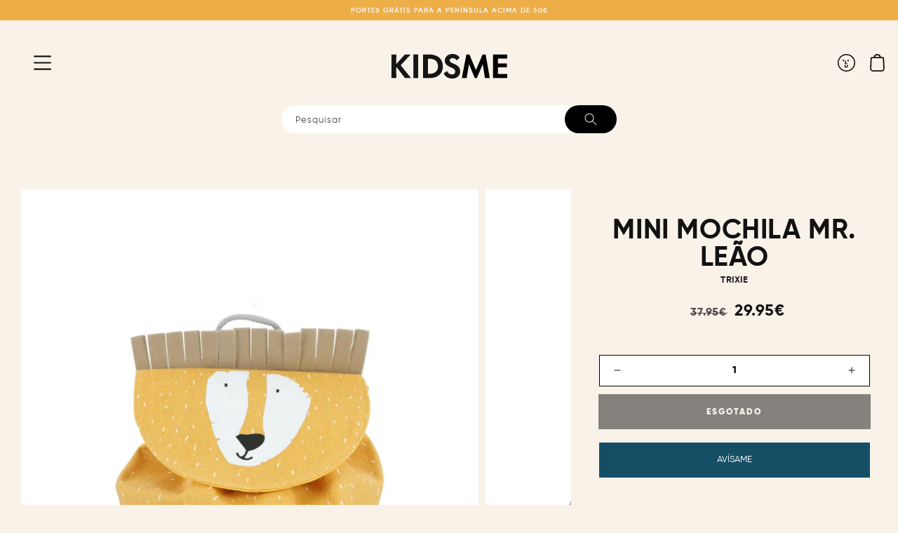

--- FILE ---
content_type: text/html; charset=utf-8
request_url: https://www.kidsme.es/pt/products/mini-mochila-trixie-mr-leon
body_size: 46075
content:
<!doctype html>
<html class="no-js" lang="pt-PT">
  <head>

 
	<script async src='https://cdn.shopify.com/s/files/1/0411/8639/4277/t/11/assets/spotlight.js'></script>

    <link async href='https://cdn.shopify.com/s/files/1/0411/8639/4277/t/11/assets/ymq-option.css' rel='stylesheet'> 

	<link async href='https://option.ymq.cool/option/bottom.css' rel='stylesheet'> 

	<style id="ymq-jsstyle"></style> 

	<script>
		window.best_option = window.best_option || {}; 

		best_option.shop = `kidsme-store.myshopify.com`; 

		best_option.page = `product`; 

		best_option.ymq_option_branding = {}; 
		  
			best_option.ymq_option_branding = {"button":{"--button-background-checked-color":"#000000","--button-background-color":"#FFFFFF","--button-background-disabled-color":"#FFFFFF","--button-border-checked-color":"#000000","--button-border-color":"#000000","--button-border-disabled-color":"#000000","--button-font-checked-color":"#FFFFFF","--button-font-disabled-color":"#cccccc","--button-font-color":"#000000","--button-border-radius":"0","--button-font-size":"14","--button-line-height":"20","--button-margin-l-r":"4","--button-margin-u-d":"4","--button-padding-l-r":"16","--button-padding-u-d":"8"},"radio":{"--radio-border-color":"#BBC1E1","--radio-border-checked-color":"#BBC1E1","--radio-border-disabled-color":"#BBC1E1","--radio-border-hover-color":"#BBC1E1","--radio-background-color":"#FFFFFF","--radio-background-checked-color":"#275EFE","--radio-background-disabled-color":"#E1E6F9","--radio-background-hover-color":"#FFFFFF","--radio-inner-color":"#E1E6F9","--radio-inner-checked-color":"#FFFFFF","--radio-inner-disabled-color":"#FFFFFF"},"input":{"--input-background-checked-color":"#FFFFFF","--input-background-color":"#FFFFFF","--input-border-checked-color":"#000000","--input-border-color":"#000000","--input-font-checked-color":"#000000","--input-font-color":"#000000","--input-border-radius":"0","--input-font-size":"14","--input-padding-l-r":"16","--input-padding-u-d":"9","--input-width":"100","--input-max-width":"400"},"select":{"--select-border-color":"#000000","--select-border-checked-color":"#000000","--select-background-color":"#FFFFFF","--select-background-checked-color":"#FFFFFF","--select-font-color":"#000000","--select-font-checked-color":"#000000","--select-option-background-color":"#FFFFFF","--select-option-background-checked-color":"#F5F9FF","--select-option-background-disabled-color":"#FFFFFF","--select-option-font-color":"#000000","--select-option-font-checked-color":"#000000","--select-option-font-disabled-color":"#CCCCCC","--select-padding-u-d":"9","--select-padding-l-r":"16","--select-option-padding-u-d":"9","--select-option-padding-l-r":"16","--select-width":"100","--select-max-width":"400","--select-font-size":"14","--select-border-radius":"0"},"multiple":{"--multiple-background-color":"#F5F9FF","--multiple-font-color":"#000000","--multiple-padding-u-d":"2","--multiple-padding-l-r":"8","--multiple-font-size":"12","--multiple-border-radius":"0"},"img":{"--img-border-color":"#E1E1E1","--img-border-checked-color":"#000000","--img-border-disabled-color":"#000000","--img-width":"50","--img-height":"50","--img-margin-u-d":"2","--img-margin-l-r":"2","--img-border-radius":"4"},"upload":{"--upload-background-color":"#409EFF","--upload-font-color":"#FFFFFF","--upload-border-color":"#409EFF","--upload-padding-u-d":"12","--upload-padding-l-r":"20","--upload-font-size":"12","--upload-border-radius":"4"},"cart":{"--cart-border-color":"#000000","--buy-border-color":"#000000","--cart-border-hover-color":"#000000","--buy-border-hover-color":"#000000","--cart-background-color":"#000000","--buy-background-color":"#000000","--cart-background-hover-color":"#000000","--buy-background-hover-color":"#000000","--cart-font-color":"#FFFFFF","--buy-font-color":"#FFFFFF","--cart-font-hover-color":"#FFFFFF","--buy-font-hover-color":"#FFFFFF","--cart-padding-u-d":"12","--cart-padding-l-r":"16","--buy-padding-u-d":"12","--buy-padding-l-r":"16","--cart-margin-u-d":"4","--cart-margin-l-r":"0","--buy-margin-u-d":"4","--buy-margin-l-r":"0","--cart-width":"100","--cart-max-width":"800","--buy-width":"100","--buy-max-width":"800","--cart-font-size":"14","--cart-border-radius":"0","--buy-font-size":"14","--buy-border-radius":"0"},"quantity":{"--quantity-border-color":"#A6A3A3","--quantity-font-color":"#000000","--quantity-background-color":"#FFFFFF","--quantity-width":"150","--quantity-height":"40","--quantity-font-size":"14","--quantity-border-radius":"0"},"global":{"--global-title-color":"#000000","--global-help-color":"#000000","--global-error-color":"#DC3545","--global-title-font-size":"14","--global-help-font-size":"12","--global-error-font-size":"12","--global-margin-top":"0","--global-margin-bottom":"20","--global-margin-left":"0","--global-margin-right":"0","--global-title-margin-top":"0","--global-title-margin-bottom":"5","--global-title-margin-left":"0","--global-title-margin-right":"0","--global-help-margin-top":"5","--global-help-margin-bottom":"0","--global-help-margin-left":"0","--global-help-margin-right":"0","--global-error-margin-top":"5","--global-error-margin-bottom":"0","--global-error-margin-left":"0","--global-error-margin-right":"0"},"discount":{"--new-discount-normal-color":"#1878B9","--new-discount-error-color":"#E22120","--new-discount-layout":"flex-end"},"lan":{"require":"Este campo es necesario","email":"Por favor, introduce un correo válido","phone":"Por favor, introduce un teléfono válido","number":"Introduce un número","integer":"Introduce un número entero","min_char":"No puede tener menos de %s carácteres.","max_char":"No puede superar los %s carácteres.","min":"No puede ser inferior a %s.","max":"No puede ser superior a %s.","max_s":"No puedes elegir más de %s opciones.","min_s":"Por favor, escoge al menos %s opciones.","total_s":"Escoge %s opciones.","sold_out":"Agotado","please_choose":"Por favor, elige.","add_price_text":"La selección añadirá %s al precio","inventory_reminder":"El producto %s está agotado.","one-time-tag":"Una vez","q-buy":"Comprar:","q-save":"Guardar","qty-rang":"qtyRange","qty-discount":"discount","qty-discount-type":"discountType","qty-discount-type-percentage":"percentage","qty-discount-type-fixed":"fixed","q-coupon-code":"Tiered Wholesale Discount","max-quantity":"999999","discount_code":"Discount code","application":"Apply","discount_error1":"Enter a valid discount code","discount_error2":"discount code isn't valid for the items in your cart","product_title":"%s"},"price":{"--price-border-color":"#000000","--price-background-color":"#FFFFFF","--price-font-color":"#000000","--price-price-font-color":"#03de90","--price-padding-u-d":"9","--price-padding-l-r":"16","--price-width":"100","--price-max-width":"400","--price-font-size":"14","--price-border-radius":"0"},"extra":{"is_show":"0","plan":0,"quantity-box":"0","price-value":"3,4,15,6,16,7","variant-original-margin-bottom":"15","strong-dorp-down":0,"radio-unchecked":1,"img-option-bigger":2,"variant-original":"1","init-variant-type":"2","free_plan":0,"close":"1","open-theme-ajax-cart":"0","id":"60107686073","free":"0","buy-now-new":"0","add-to-cart-form":"","add-button-reload":"0","variant-not-disabled":"0","variant-id-dom":"","add-cart-form-number":"0","product-price-in-product-page":"","product-compare-at-price-in-product-page":"","hide-shopify-option":"","show-quantity":"","quantity-change":"","product-hide":"","product-show":"","product-add-to-cart":"","payment-button-hide":"","discount-before":"","cart-quantity-click-change":"","cart-quantity-change":"","check-out-button":"","variant-condition-label-class":"","variant-condition-value-parent-class":"","variant-condition-value-class":"","variant-condition-click-class":"","trigger-select":"","trigger-select-join":"","other-form-data":"0","bunow":"1","cart-ajax":"0","add-cart-url":"","theme-variant-class":"","theme-variant-class-no":"","extra-style-code":"","variant-id-from":"1","trigger-option-dom":"","before_init_product":"","buildYmqDom_b":"","buildYmqDom_a":"","replaceDomPrice_b":"","replaceDomPrice_a":"","buildFormData_b":"","buildFormData_a":"","doAddCart_before_validate":"","doAddCart_after_validate":"","doAddCart_before_getAjaxData":"","doAddCart_after_getAjaxData":"","doAddCart_success":"","doAddCart_error":""},"original-select":{"--no-strong-color":"#000000","--no-strong-color-focus":"#000000","--no-strong-background":"#FFFFFF","--no-strong-background-focus":"#FFFFFF","--no-strong-padding-t":"13","--no-strong-padding-b":"13","--no-strong-padding-l":"8","--no-strong-padding-r":"22","--no-strong-min-height":"36","--no-strong-line-height":"1.2","--no-strong-max-width":"600","--no-strong-border":"1","--no-strong-border-radius":"0","--no-strong-border-color":"#000000","--no-strong-border-color-focus":"#260000"}}; 
		 
	        
		best_option.product = {"id":7086751219897,"title":"MINI MOCHILA MR. LEÃO","handle":"mini-mochila-trixie-mr-leon","description":"\u003cp\u003e Mochila para jardim de infância e escola. Ideal para meninos e meninas a partir de 2 anos. São práticos, leves e confortáveis.\u003cbr\u003e\u003c\/p\u003e\n\n\u003cp\u003eMochila com cara de leão e linda juba. Perfeito para a escola, jardim de infância ou para ir em excursões.\u003c\/p\u003e\n\n \u003cp\u003eTrixie é uma marca belga preocupada com o meio ambiente. Este, além de ser o seu favorito, durará anos, graças ao seu tecido resistente.\u003c\/p\u003e\n\n\u003cp\u003eSe você gostar em uma foto, vai se apaixonar ao vivo.\u003c\/p\u003e\n\n\u003cul\u003e\n\n\u003cli\u003eAlças ajustáveis ​​não acolchoadas\u003c\/li\u003e\n\n\u003cli\u003eAbre e fecha com cordão e possui clipe magnético\u003c\/li\u003e\n\n\n\u003c\/ul\u003e\n\n\u003cp\u003e\u003c\/p\u003e\n\n\u003cp\u003e\u003c\/p\u003e","published_at":"2021-12-10T18:51:43+01:00","created_at":"2021-11-17T21:30:36+01:00","vendor":"Trixie","type":"","tags":[],"price":2995,"price_min":2995,"price_max":2995,"available":false,"price_varies":false,"compare_at_price":3795,"compare_at_price_min":3795,"compare_at_price_max":3795,"compare_at_price_varies":false,"variants":[{"id":41526137159865,"title":"Default Title","option1":"Default Title","option2":null,"option3":null,"sku":"tri14","requires_shipping":true,"taxable":true,"featured_image":null,"available":false,"name":"MINI MOCHILA MR. LEÃO","public_title":null,"options":["Default Title"],"price":2995,"weight":200,"compare_at_price":3795,"inventory_management":"shopify","barcode":"5400858862136","requires_selling_plan":false,"selling_plan_allocations":[]}],"images":["\/\/www.kidsme.es\/cdn\/shop\/products\/trixiemrlion.jpg?v=1660077216","\/\/www.kidsme.es\/cdn\/shop\/products\/minimochilaleontrixie.jpg?v=1660077216","\/\/www.kidsme.es\/cdn\/shop\/products\/mochilamrlion.jpg?v=1659987703","\/\/www.kidsme.es\/cdn\/shop\/products\/minimochilaliontrixie.jpg?v=1659987703"],"featured_image":"\/\/www.kidsme.es\/cdn\/shop\/products\/trixiemrlion.jpg?v=1660077216","options":["Título"],"media":[{"alt":"MINI MOCHILA MR. LION Trixie KIDSME","id":25674782572729,"position":1,"preview_image":{"aspect_ratio":0.75,"height":2080,"width":1560,"src":"\/\/www.kidsme.es\/cdn\/shop\/products\/trixiemrlion.jpg?v=1660077216"},"aspect_ratio":0.75,"height":2080,"media_type":"image","src":"\/\/www.kidsme.es\/cdn\/shop\/products\/trixiemrlion.jpg?v=1660077216","width":1560},{"alt":"MINI MOCHILA MR. LION Trixie KIDSME","id":25674782507193,"position":2,"preview_image":{"aspect_ratio":0.75,"height":2080,"width":1560,"src":"\/\/www.kidsme.es\/cdn\/shop\/products\/minimochilaleontrixie.jpg?v=1660077216"},"aspect_ratio":0.75,"height":2080,"media_type":"image","src":"\/\/www.kidsme.es\/cdn\/shop\/products\/minimochilaleontrixie.jpg?v=1660077216","width":1560},{"alt":"MINI MOCHILA MR. LION Trixie KIDSME","id":25674782638265,"position":3,"preview_image":{"aspect_ratio":0.75,"height":2080,"width":1560,"src":"\/\/www.kidsme.es\/cdn\/shop\/products\/mochilamrlion.jpg?v=1659987703"},"aspect_ratio":0.75,"height":2080,"media_type":"image","src":"\/\/www.kidsme.es\/cdn\/shop\/products\/mochilamrlion.jpg?v=1659987703","width":1560},{"alt":"MINI MOCHILA MR. LION Trixie KIDSME","id":25674782539961,"position":4,"preview_image":{"aspect_ratio":0.75,"height":2080,"width":1560,"src":"\/\/www.kidsme.es\/cdn\/shop\/products\/minimochilaliontrixie.jpg?v=1659987703"},"aspect_ratio":0.75,"height":2080,"media_type":"image","src":"\/\/www.kidsme.es\/cdn\/shop\/products\/minimochilaliontrixie.jpg?v=1659987703","width":1560}],"requires_selling_plan":false,"selling_plan_groups":[],"content":"\u003cp\u003e Mochila para jardim de infância e escola. Ideal para meninos e meninas a partir de 2 anos. São práticos, leves e confortáveis.\u003cbr\u003e\u003c\/p\u003e\n\n\u003cp\u003eMochila com cara de leão e linda juba. Perfeito para a escola, jardim de infância ou para ir em excursões.\u003c\/p\u003e\n\n \u003cp\u003eTrixie é uma marca belga preocupada com o meio ambiente. Este, além de ser o seu favorito, durará anos, graças ao seu tecido resistente.\u003c\/p\u003e\n\n\u003cp\u003eSe você gostar em uma foto, vai se apaixonar ao vivo.\u003c\/p\u003e\n\n\u003cul\u003e\n\n\u003cli\u003eAlças ajustáveis ​​não acolchoadas\u003c\/li\u003e\n\n\u003cli\u003eAbre e fecha com cordão e possui clipe magnético\u003c\/li\u003e\n\n\n\u003c\/ul\u003e\n\n\u003cp\u003e\u003c\/p\u003e\n\n\u003cp\u003e\u003c\/p\u003e"}; 

		best_option.ymq_has_only_default_variant = true; 
		 

        
            best_option.ymq_status = {}; 
    		 
    
    		best_option.ymq_variantjson = {}; 
    		 
    
    		best_option.ymq_option_data = {}; 
    		

    		best_option.ymq_option_condition = {}; 
    		 
              
        
        
        best_option.product_collections = {};
        
            best_option.product_collections[611024666969] = {"id":611024666969,"handle":"bf2023-no-discount","title":"BF2023 DISCOUNT","updated_at":"2026-01-24T22:08:51+01:00","body_html":"","published_at":"2023-11-15T10:26:07+01:00","sort_order":"best-selling","template_suffix":"","disjunctive":false,"rules":[{"column":"vendor","relation":"not_equals","condition":"Banwood"},{"column":"vendor","relation":"not_equals","condition":"Connetix"}],"published_scope":"global"};
        
            best_option.product_collections[299529437369] = {"id":299529437369,"handle":"toda-la-tienda","title":"Toda la tienda","updated_at":"2026-01-24T22:08:51+01:00","body_html":"","published_at":"2022-10-31T11:56:25+01:00","sort_order":"best-selling","template_suffix":"brand","disjunctive":false,"rules":[{"column":"variant_price","relation":"greater_than","condition":"0.01"}],"published_scope":"global"};
        
            best_option.product_collections[606219010393] = {"id":606219010393,"handle":"mochilas-trixie","updated_at":"2026-01-10T12:27:03+01:00","published_at":"2023-08-25T11:45:23+02:00","sort_order":"best-selling","template_suffix":"","published_scope":"global","title":"Mochilas Trixie","body_html":""};
        
            best_option.product_collections[599981326681] = {"id":599981326681,"handle":"rebaja-primavera","title":"Rebaja primavera","updated_at":"2026-01-24T22:08:51+01:00","body_html":"","published_at":"2023-04-21T12:37:04+02:00","sort_order":"best-selling","template_suffix":"","disjunctive":true,"rules":[{"column":"vendor","relation":"not_equals","condition":"Banwood"},{"column":"tag","relation":"equals","condition":"no-primavera"}],"published_scope":"global"};
        
            best_option.product_collections[608643809625] = {"id":608643809625,"handle":"sin-descuento-1","title":"Sin descuento","updated_at":"2026-01-24T22:08:51+01:00","body_html":"","published_at":"2023-10-09T10:06:51+02:00","sort_order":"best-selling","template_suffix":"","disjunctive":true,"rules":[{"column":"is_price_reduced","relation":"is_not_set","condition":""},{"column":"vendor","relation":"not_equals","condition":"Connetix"}],"published_scope":"global"};
        
            best_option.product_collections[678284656985] = {"id":678284656985,"handle":"trixie","updated_at":"2026-01-24T13:09:27+01:00","published_at":"2025-09-13T20:03:27+02:00","sort_order":"best-selling","template_suffix":"","published_scope":"global","title":"TRIXIE","body_html":"\u003cp class=\"tw-data-text tw-text-large tw-ta\" data-placeholder=\"Traducció\" id=\"tw-target-text\" role=\"text\" data-ved=\"2ahUKEwj4_IaRpdaPAxUCXKQEHRjPDtIQ3ewLegQIDxAV\" dir=\"ltr\" aria-label=\"Text traduït: En Trixie, nos fascina la infinita imaginación de los niños. Inspirados por este poder creativo, diseñamos una amplia gama de productos que convierten la vida cotidiana en un espacio de juego donde la imaginación puede volar.\n\nNuestros coloridos amigos animales acompañan a los niños a medida que crecen, exploran y descubren el mundo. Desde suaves y reconfortantes artículos esenciales para recién nacidos hasta juguetones compañeros para las aventuras diarias, Trixie está ahí para cada momento.\n\nCon nuestros colores cuidadosamente seleccionados y alegres personajes, buscamos despertar la imaginación sin límites en cada etapa del desarrollo infantil.\" tabindex=\"-1\"\u003e\u003cspan class=\"Y2IQFc\" lang=\"es\"\u003eEn Trixie, diseñamos una amplia gama de productos que convierten la vida cotidiana en un espacio donde la imaginación puede volar. Nuestros coloridos amigos animales acompañan a los niños a medida que crecen, exploran y descubren el mundo. Desde suaves juguetes para recién nacidos hasta juguetones compañeros para las aventuras diarias.\u003c\/span\u003e\u003c\/p\u003e\n\u003cp class=\"tw-data-text tw-text-large tw-ta\" data-placeholder=\"Traducció\" role=\"text\" data-ved=\"2ahUKEwj4_IaRpdaPAxUCXKQEHRjPDtIQ3ewLegQIDxAV\" dir=\"ltr\" aria-label=\"Text traduït: En Trixie, nos fascina la infinita imaginación de los niños. Inspirados por este poder creativo, diseñamos una amplia gama de productos que convierten la vida cotidiana en un espacio de juego donde la imaginación puede volar.\n\nNuestros coloridos amigos animales acompañan a los niños a medida que crecen, exploran y descubren el mundo. Desde suaves y reconfortantes artículos esenciales para recién nacidos hasta juguetones compañeros para las aventuras diarias, Trixie está ahí para cada momento.\n\nCon nuestros colores cuidadosamente seleccionados y alegres personajes, buscamos despertar la imaginación sin límites en cada etapa del desarrollo infantil.\" tabindex=\"-1\"\u003e\u003cspan class=\"Y2IQFc\" lang=\"es\"\u003eEn nuestra coleción Trixie encotrarás nuestros top ventas como las mochilas, botellas, termos para comida y tuppers de almuerzo. \u003c\/span\u003e\u003c\/p\u003e"};
        
            best_option.product_collections[286202724537] = {"id":286202724537,"handle":"rebajas-1","updated_at":"2026-01-24T13:09:27+01:00","published_at":"2022-01-07T11:01:46+01:00","sort_order":"manual","template_suffix":"first-level","published_scope":"global","title":"vendas","body_html":""};
        
        
        best_option.ymq_template_options = {};
	    best_option.ymq_option_template = {};
		best_option.ymq_option_template_condition = {}; 
	    
	    
	    

        
            best_option.ymq_option_template_sort = false;
        

        
            best_option.ymq_option_template_sort_before = false;
        
        
        
        best_option.ymq_option_template_c_t = {};
  		best_option.ymq_option_template_condition_c_t = {};
        best_option.ymq_option_template_assign_c_t = {};
        
        

        

        
	</script>

	<script async src='https://options.ymq.cool/option/best-options.js'></script>

 

    <meta charset="utf-8">
    <meta http-equiv="X-UA-Compatible" content="IE=edge">
    <meta name="viewport" content="width=device-width,initial-scale=1">
    <meta name="theme-color" content="">
    <meta name="facebook-domain-verification" content="wn1w6chiaavwxzeu37pezsp8qbn8y4" />
    <link rel="canonical" href="https://www.kidsme.es/pt/products/mini-mochila-trixie-mr-leon">
    <link rel="preconnect" href="https://cdn.shopify.com" crossorigin><link rel="icon" type="image/png" href="//www.kidsme.es/cdn/shop/files/Asset_10_32x32.png?v=1635871969"><title>
      MINI MOCHILA MR. LEÃO - Trixie / KIDSME
 &ndash; Kidsme Store</title>

    
      <meta name="description" content="As mochilas mais divertidas para o regresso às aulas. Escolha o animal que você mais gosta! 🌈 Somos uma loja para famílias que procuram estilo e a máxima qualidade na puericultura, brinquedos e decoração infantil 🌍 Entrega 24H/48H ⭐️ Portes grátis a partir de 60€">
    

    

<meta property="og:site_name" content="Kidsme Store">
<meta property="og:url" content="https://www.kidsme.es/pt/products/mini-mochila-trixie-mr-leon">
<meta property="og:title" content="MINI MOCHILA MR. LEÃO - Trixie / KIDSME">
<meta property="og:type" content="product">
<meta property="og:description" content="As mochilas mais divertidas para o regresso às aulas. Escolha o animal que você mais gosta! 🌈 Somos uma loja para famílias que procuram estilo e a máxima qualidade na puericultura, brinquedos e decoração infantil 🌍 Entrega 24H/48H ⭐️ Portes grátis a partir de 60€"><meta property="og:image" content="http://www.kidsme.es/cdn/shop/products/trixiemrlion.jpg?v=1660077216">
  <meta property="og:image:secure_url" content="https://www.kidsme.es/cdn/shop/products/trixiemrlion.jpg?v=1660077216">
  <meta property="og:image:width" content="1560">
  <meta property="og:image:height" content="2080"><meta property="og:price:amount" content="29.95">
  <meta property="og:price:currency" content="EUR"><meta name="twitter:card" content="summary_large_image">
<meta name="twitter:title" content="MINI MOCHILA MR. LEÃO - Trixie / KIDSME">
<meta name="twitter:description" content="As mochilas mais divertidas para o regresso às aulas. Escolha o animal que você mais gosta! 🌈 Somos uma loja para famílias que procuram estilo e a máxima qualidade na puericultura, brinquedos e decoração infantil 🌍 Entrega 24H/48H ⭐️ Portes grátis a partir de 60€">

   
    <script src="//www.kidsme.es/cdn/shop/t/2/assets/global.js?v=147605268548505043171736330446" defer="defer"></script>
    <script>window.performance && window.performance.mark && window.performance.mark('shopify.content_for_header.start');</script><meta name="facebook-domain-verification" content="wn1w6chiaavwxzeu37pezsp8qbn8y4">
<meta name="facebook-domain-verification" content="ijw8lzbxcuk9y7q663ep9944v9az96">
<meta name="google-site-verification" content="u9B-NytB-Z68XYh-Rv-iuY-2OcYAfuQ7WQx0neD9yRE">
<meta id="shopify-digital-wallet" name="shopify-digital-wallet" content="/60107686073/digital_wallets/dialog">
<meta name="shopify-checkout-api-token" content="087fe941a365475f902bde7d1c5fbe77">
<meta id="in-context-paypal-metadata" data-shop-id="60107686073" data-venmo-supported="false" data-environment="production" data-locale="en_US" data-paypal-v4="true" data-currency="EUR">
<link rel="alternate" hreflang="x-default" href="https://www.kidsme.es/products/mini-mochila-trixie-mr-leon">
<link rel="alternate" hreflang="es" href="https://www.kidsme.es/products/mini-mochila-trixie-mr-leon">
<link rel="alternate" hreflang="en" href="https://www.kidsme.es/en/products/mini-mochila-trixie-mr-leon">
<link rel="alternate" hreflang="pt" href="https://www.kidsme.es/pt/products/mini-mochila-trixie-mr-leon">
<link rel="alternate" type="application/json+oembed" href="https://www.kidsme.es/pt/products/mini-mochila-trixie-mr-leon.oembed">
<script async="async" src="/checkouts/internal/preloads.js?locale=pt-ES"></script>
<link rel="preconnect" href="https://shop.app" crossorigin="anonymous">
<script async="async" src="https://shop.app/checkouts/internal/preloads.js?locale=pt-ES&shop_id=60107686073" crossorigin="anonymous"></script>
<script id="apple-pay-shop-capabilities" type="application/json">{"shopId":60107686073,"countryCode":"ES","currencyCode":"EUR","merchantCapabilities":["supports3DS"],"merchantId":"gid:\/\/shopify\/Shop\/60107686073","merchantName":"Kidsme Store","requiredBillingContactFields":["postalAddress","email","phone"],"requiredShippingContactFields":["postalAddress","email","phone"],"shippingType":"shipping","supportedNetworks":["visa","maestro","masterCard","amex"],"total":{"type":"pending","label":"Kidsme Store","amount":"1.00"},"shopifyPaymentsEnabled":true,"supportsSubscriptions":true}</script>
<script id="shopify-features" type="application/json">{"accessToken":"087fe941a365475f902bde7d1c5fbe77","betas":["rich-media-storefront-analytics"],"domain":"www.kidsme.es","predictiveSearch":true,"shopId":60107686073,"locale":"pt-pt"}</script>
<script>var Shopify = Shopify || {};
Shopify.shop = "kidsme-store.myshopify.com";
Shopify.locale = "pt-PT";
Shopify.currency = {"active":"EUR","rate":"1.0"};
Shopify.country = "ES";
Shopify.theme = {"name":"Kidsme v2 ","id":177572905305,"schema_name":"Kidsme","schema_version":"2.2.0","theme_store_id":887,"role":"main"};
Shopify.theme.handle = "null";
Shopify.theme.style = {"id":null,"handle":null};
Shopify.cdnHost = "www.kidsme.es/cdn";
Shopify.routes = Shopify.routes || {};
Shopify.routes.root = "/pt/";</script>
<script type="module">!function(o){(o.Shopify=o.Shopify||{}).modules=!0}(window);</script>
<script>!function(o){function n(){var o=[];function n(){o.push(Array.prototype.slice.apply(arguments))}return n.q=o,n}var t=o.Shopify=o.Shopify||{};t.loadFeatures=n(),t.autoloadFeatures=n()}(window);</script>
<script>
  window.ShopifyPay = window.ShopifyPay || {};
  window.ShopifyPay.apiHost = "shop.app\/pay";
  window.ShopifyPay.redirectState = null;
</script>
<script id="shop-js-analytics" type="application/json">{"pageType":"product"}</script>
<script defer="defer" async type="module" src="//www.kidsme.es/cdn/shopifycloud/shop-js/modules/v2/client.init-shop-cart-sync_CFX4w5t0.pt-PT.esm.js"></script>
<script defer="defer" async type="module" src="//www.kidsme.es/cdn/shopifycloud/shop-js/modules/v2/chunk.common_BhkIepHa.esm.js"></script>
<script defer="defer" async type="module" src="//www.kidsme.es/cdn/shopifycloud/shop-js/modules/v2/chunk.modal_BqkWJ4Eh.esm.js"></script>
<script type="module">
  await import("//www.kidsme.es/cdn/shopifycloud/shop-js/modules/v2/client.init-shop-cart-sync_CFX4w5t0.pt-PT.esm.js");
await import("//www.kidsme.es/cdn/shopifycloud/shop-js/modules/v2/chunk.common_BhkIepHa.esm.js");
await import("//www.kidsme.es/cdn/shopifycloud/shop-js/modules/v2/chunk.modal_BqkWJ4Eh.esm.js");

  window.Shopify.SignInWithShop?.initShopCartSync?.({"fedCMEnabled":true,"windoidEnabled":true});

</script>
<script>
  window.Shopify = window.Shopify || {};
  if (!window.Shopify.featureAssets) window.Shopify.featureAssets = {};
  window.Shopify.featureAssets['shop-js'] = {"shop-cart-sync":["modules/v2/client.shop-cart-sync_4Ey0gl_V.pt-PT.esm.js","modules/v2/chunk.common_BhkIepHa.esm.js","modules/v2/chunk.modal_BqkWJ4Eh.esm.js"],"init-fed-cm":["modules/v2/client.init-fed-cm_DRtHXlL6.pt-PT.esm.js","modules/v2/chunk.common_BhkIepHa.esm.js","modules/v2/chunk.modal_BqkWJ4Eh.esm.js"],"shop-cash-offers":["modules/v2/client.shop-cash-offers_Cns0hhoQ.pt-PT.esm.js","modules/v2/chunk.common_BhkIepHa.esm.js","modules/v2/chunk.modal_BqkWJ4Eh.esm.js"],"shop-login-button":["modules/v2/client.shop-login-button_CSBns3wt.pt-PT.esm.js","modules/v2/chunk.common_BhkIepHa.esm.js","modules/v2/chunk.modal_BqkWJ4Eh.esm.js"],"pay-button":["modules/v2/client.pay-button_Bn7u00xp.pt-PT.esm.js","modules/v2/chunk.common_BhkIepHa.esm.js","modules/v2/chunk.modal_BqkWJ4Eh.esm.js"],"shop-button":["modules/v2/client.shop-button_BryqdmEi.pt-PT.esm.js","modules/v2/chunk.common_BhkIepHa.esm.js","modules/v2/chunk.modal_BqkWJ4Eh.esm.js"],"avatar":["modules/v2/client.avatar_BTnouDA3.pt-PT.esm.js"],"init-windoid":["modules/v2/client.init-windoid_zQYwV-4c.pt-PT.esm.js","modules/v2/chunk.common_BhkIepHa.esm.js","modules/v2/chunk.modal_BqkWJ4Eh.esm.js"],"init-shop-for-new-customer-accounts":["modules/v2/client.init-shop-for-new-customer-accounts_BZ95sgJn.pt-PT.esm.js","modules/v2/client.shop-login-button_CSBns3wt.pt-PT.esm.js","modules/v2/chunk.common_BhkIepHa.esm.js","modules/v2/chunk.modal_BqkWJ4Eh.esm.js"],"init-shop-email-lookup-coordinator":["modules/v2/client.init-shop-email-lookup-coordinator_BlyzN1D1.pt-PT.esm.js","modules/v2/chunk.common_BhkIepHa.esm.js","modules/v2/chunk.modal_BqkWJ4Eh.esm.js"],"init-shop-cart-sync":["modules/v2/client.init-shop-cart-sync_CFX4w5t0.pt-PT.esm.js","modules/v2/chunk.common_BhkIepHa.esm.js","modules/v2/chunk.modal_BqkWJ4Eh.esm.js"],"shop-toast-manager":["modules/v2/client.shop-toast-manager_DwayrBY7.pt-PT.esm.js","modules/v2/chunk.common_BhkIepHa.esm.js","modules/v2/chunk.modal_BqkWJ4Eh.esm.js"],"init-customer-accounts":["modules/v2/client.init-customer-accounts_DckTpfjA.pt-PT.esm.js","modules/v2/client.shop-login-button_CSBns3wt.pt-PT.esm.js","modules/v2/chunk.common_BhkIepHa.esm.js","modules/v2/chunk.modal_BqkWJ4Eh.esm.js"],"init-customer-accounts-sign-up":["modules/v2/client.init-customer-accounts-sign-up_BzM1Y_rz.pt-PT.esm.js","modules/v2/client.shop-login-button_CSBns3wt.pt-PT.esm.js","modules/v2/chunk.common_BhkIepHa.esm.js","modules/v2/chunk.modal_BqkWJ4Eh.esm.js"],"shop-follow-button":["modules/v2/client.shop-follow-button_CrmnElWU.pt-PT.esm.js","modules/v2/chunk.common_BhkIepHa.esm.js","modules/v2/chunk.modal_BqkWJ4Eh.esm.js"],"checkout-modal":["modules/v2/client.checkout-modal_C0IUXNNZ.pt-PT.esm.js","modules/v2/chunk.common_BhkIepHa.esm.js","modules/v2/chunk.modal_BqkWJ4Eh.esm.js"],"shop-login":["modules/v2/client.shop-login_Bjwa5m5g.pt-PT.esm.js","modules/v2/chunk.common_BhkIepHa.esm.js","modules/v2/chunk.modal_BqkWJ4Eh.esm.js"],"lead-capture":["modules/v2/client.lead-capture_tQ6ktsTR.pt-PT.esm.js","modules/v2/chunk.common_BhkIepHa.esm.js","modules/v2/chunk.modal_BqkWJ4Eh.esm.js"],"payment-terms":["modules/v2/client.payment-terms_CHE80bfN.pt-PT.esm.js","modules/v2/chunk.common_BhkIepHa.esm.js","modules/v2/chunk.modal_BqkWJ4Eh.esm.js"]};
</script>
<script>(function() {
  var isLoaded = false;
  function asyncLoad() {
    if (isLoaded) return;
    isLoaded = true;
    var urls = ["https:\/\/static.klaviyo.com\/onsite\/js\/klaviyo.js?company_id=Tp9npx\u0026shop=kidsme-store.myshopify.com","https:\/\/static.klaviyo.com\/onsite\/js\/klaviyo.js?company_id=Tp9npx\u0026shop=kidsme-store.myshopify.com","https:\/\/cdn.jsdelivr.net\/gh\/yunmuqing\/SmBdBWwTCrjyN3AE@latest\/mbAt2ktK3Dmszf6K.js?shop=kidsme-store.myshopify.com"];
    for (var i = 0; i < urls.length; i++) {
      var s = document.createElement('script');
      s.type = 'text/javascript';
      s.async = true;
      s.src = urls[i];
      var x = document.getElementsByTagName('script')[0];
      x.parentNode.insertBefore(s, x);
    }
  };
  if(window.attachEvent) {
    window.attachEvent('onload', asyncLoad);
  } else {
    window.addEventListener('load', asyncLoad, false);
  }
})();</script>
<script id="__st">var __st={"a":60107686073,"offset":3600,"reqid":"52fba4fb-6a3f-4231-b883-573887477543-1769330704","pageurl":"www.kidsme.es\/pt\/products\/mini-mochila-trixie-mr-leon","u":"960e9ad6b358","p":"product","rtyp":"product","rid":7086751219897};</script>
<script>window.ShopifyPaypalV4VisibilityTracking = true;</script>
<script id="captcha-bootstrap">!function(){'use strict';const t='contact',e='account',n='new_comment',o=[[t,t],['blogs',n],['comments',n],[t,'customer']],c=[[e,'customer_login'],[e,'guest_login'],[e,'recover_customer_password'],[e,'create_customer']],r=t=>t.map((([t,e])=>`form[action*='/${t}']:not([data-nocaptcha='true']) input[name='form_type'][value='${e}']`)).join(','),a=t=>()=>t?[...document.querySelectorAll(t)].map((t=>t.form)):[];function s(){const t=[...o],e=r(t);return a(e)}const i='password',u='form_key',d=['recaptcha-v3-token','g-recaptcha-response','h-captcha-response',i],f=()=>{try{return window.sessionStorage}catch{return}},m='__shopify_v',_=t=>t.elements[u];function p(t,e,n=!1){try{const o=window.sessionStorage,c=JSON.parse(o.getItem(e)),{data:r}=function(t){const{data:e,action:n}=t;return t[m]||n?{data:e,action:n}:{data:t,action:n}}(c);for(const[e,n]of Object.entries(r))t.elements[e]&&(t.elements[e].value=n);n&&o.removeItem(e)}catch(o){console.error('form repopulation failed',{error:o})}}const l='form_type',E='cptcha';function T(t){t.dataset[E]=!0}const w=window,h=w.document,L='Shopify',v='ce_forms',y='captcha';let A=!1;((t,e)=>{const n=(g='f06e6c50-85a8-45c8-87d0-21a2b65856fe',I='https://cdn.shopify.com/shopifycloud/storefront-forms-hcaptcha/ce_storefront_forms_captcha_hcaptcha.v1.5.2.iife.js',D={infoText:'Protegido por hCaptcha',privacyText:'Privacidade',termsText:'Termos'},(t,e,n)=>{const o=w[L][v],c=o.bindForm;if(c)return c(t,g,e,D).then(n);var r;o.q.push([[t,g,e,D],n]),r=I,A||(h.body.append(Object.assign(h.createElement('script'),{id:'captcha-provider',async:!0,src:r})),A=!0)});var g,I,D;w[L]=w[L]||{},w[L][v]=w[L][v]||{},w[L][v].q=[],w[L][y]=w[L][y]||{},w[L][y].protect=function(t,e){n(t,void 0,e),T(t)},Object.freeze(w[L][y]),function(t,e,n,w,h,L){const[v,y,A,g]=function(t,e,n){const i=e?o:[],u=t?c:[],d=[...i,...u],f=r(d),m=r(i),_=r(d.filter((([t,e])=>n.includes(e))));return[a(f),a(m),a(_),s()]}(w,h,L),I=t=>{const e=t.target;return e instanceof HTMLFormElement?e:e&&e.form},D=t=>v().includes(t);t.addEventListener('submit',(t=>{const e=I(t);if(!e)return;const n=D(e)&&!e.dataset.hcaptchaBound&&!e.dataset.recaptchaBound,o=_(e),c=g().includes(e)&&(!o||!o.value);(n||c)&&t.preventDefault(),c&&!n&&(function(t){try{if(!f())return;!function(t){const e=f();if(!e)return;const n=_(t);if(!n)return;const o=n.value;o&&e.removeItem(o)}(t);const e=Array.from(Array(32),(()=>Math.random().toString(36)[2])).join('');!function(t,e){_(t)||t.append(Object.assign(document.createElement('input'),{type:'hidden',name:u})),t.elements[u].value=e}(t,e),function(t,e){const n=f();if(!n)return;const o=[...t.querySelectorAll(`input[type='${i}']`)].map((({name:t})=>t)),c=[...d,...o],r={};for(const[a,s]of new FormData(t).entries())c.includes(a)||(r[a]=s);n.setItem(e,JSON.stringify({[m]:1,action:t.action,data:r}))}(t,e)}catch(e){console.error('failed to persist form',e)}}(e),e.submit())}));const S=(t,e)=>{t&&!t.dataset[E]&&(n(t,e.some((e=>e===t))),T(t))};for(const o of['focusin','change'])t.addEventListener(o,(t=>{const e=I(t);D(e)&&S(e,y())}));const B=e.get('form_key'),M=e.get(l),P=B&&M;t.addEventListener('DOMContentLoaded',(()=>{const t=y();if(P)for(const e of t)e.elements[l].value===M&&p(e,B);[...new Set([...A(),...v().filter((t=>'true'===t.dataset.shopifyCaptcha))])].forEach((e=>S(e,t)))}))}(h,new URLSearchParams(w.location.search),n,t,e,['guest_login'])})(!0,!0)}();</script>
<script integrity="sha256-4kQ18oKyAcykRKYeNunJcIwy7WH5gtpwJnB7kiuLZ1E=" data-source-attribution="shopify.loadfeatures" defer="defer" src="//www.kidsme.es/cdn/shopifycloud/storefront/assets/storefront/load_feature-a0a9edcb.js" crossorigin="anonymous"></script>
<script crossorigin="anonymous" defer="defer" src="//www.kidsme.es/cdn/shopifycloud/storefront/assets/shopify_pay/storefront-65b4c6d7.js?v=20250812"></script>
<script data-source-attribution="shopify.dynamic_checkout.dynamic.init">var Shopify=Shopify||{};Shopify.PaymentButton=Shopify.PaymentButton||{isStorefrontPortableWallets:!0,init:function(){window.Shopify.PaymentButton.init=function(){};var t=document.createElement("script");t.src="https://www.kidsme.es/cdn/shopifycloud/portable-wallets/latest/portable-wallets.pt-pt.js",t.type="module",document.head.appendChild(t)}};
</script>
<script data-source-attribution="shopify.dynamic_checkout.buyer_consent">
  function portableWalletsHideBuyerConsent(e){var t=document.getElementById("shopify-buyer-consent"),n=document.getElementById("shopify-subscription-policy-button");t&&n&&(t.classList.add("hidden"),t.setAttribute("aria-hidden","true"),n.removeEventListener("click",e))}function portableWalletsShowBuyerConsent(e){var t=document.getElementById("shopify-buyer-consent"),n=document.getElementById("shopify-subscription-policy-button");t&&n&&(t.classList.remove("hidden"),t.removeAttribute("aria-hidden"),n.addEventListener("click",e))}window.Shopify?.PaymentButton&&(window.Shopify.PaymentButton.hideBuyerConsent=portableWalletsHideBuyerConsent,window.Shopify.PaymentButton.showBuyerConsent=portableWalletsShowBuyerConsent);
</script>
<script data-source-attribution="shopify.dynamic_checkout.cart.bootstrap">document.addEventListener("DOMContentLoaded",(function(){function t(){return document.querySelector("shopify-accelerated-checkout-cart, shopify-accelerated-checkout")}if(t())Shopify.PaymentButton.init();else{new MutationObserver((function(e,n){t()&&(Shopify.PaymentButton.init(),n.disconnect())})).observe(document.body,{childList:!0,subtree:!0})}}));
</script>
<script id='scb4127' type='text/javascript' async='' src='https://www.kidsme.es/cdn/shopifycloud/privacy-banner/storefront-banner.js'></script><link id="shopify-accelerated-checkout-styles" rel="stylesheet" media="screen" href="https://www.kidsme.es/cdn/shopifycloud/portable-wallets/latest/accelerated-checkout-backwards-compat.css" crossorigin="anonymous">
<style id="shopify-accelerated-checkout-cart">
        #shopify-buyer-consent {
  margin-top: 1em;
  display: inline-block;
  width: 100%;
}

#shopify-buyer-consent.hidden {
  display: none;
}

#shopify-subscription-policy-button {
  background: none;
  border: none;
  padding: 0;
  text-decoration: underline;
  font-size: inherit;
  cursor: pointer;
}

#shopify-subscription-policy-button::before {
  box-shadow: none;
}

      </style>
<script id="sections-script" data-sections="main-product,product-recommendations,header,footer" defer="defer" src="//www.kidsme.es/cdn/shop/t/2/compiled_assets/scripts.js?v=5489"></script>
<script>window.performance && window.performance.mark && window.performance.mark('shopify.content_for_header.end');</script>


    <style data-shopify>
    
    	@font-face {
  			font-family: 'GilroyR';
  			src: url(//www.kidsme.es/cdn/shop/t/2/assets/Gilroy-Regular.woff2?v=76956396036996879801736330446) format('woff2'),
    		url(//www.kidsme.es/cdn/shop/t/2/assets/Gilroy-Regular.woff2?v=76956396036996879801736330446) format('woff2');
  			font-display: swap;
		}
    	@font-face {
  			font-family: 'GilroyB';
  			src: url(//www.kidsme.es/cdn/shop/t/2/assets/Gilroy-Bold.woff2?v=120014113272348921941736330446) format('woff2'),
    		url(//www.kidsme.es/cdn/shop/t/2/assets/Gilroy-Bold.woff2?v=120014113272348921941736330446) format('woff2');
  			font-display: swap;
		}
    	@font-face {
  			font-family: 'GilroyBl';
  			src: url(//www.kidsme.es/cdn/shop/t/2/assets/Gilroy-Black.woff2?v=20740025205377987811736330446) format('woff2'),
    		url(//www.kidsme.es/cdn/shop/t/2/assets/Gilroy-Black.woff2?v=20740025205377987811736330446) format('woff2');
  			font-display: swap;
		}
    	@font-face {
  			font-family: 'FuturaNow';
  			src: url(//www.kidsme.es/cdn/shop/t/2/assets/FuturaNowHeadline-Bd.woff2?v=92813140043041659121736330446) format('woff2'),
    		url(//www.kidsme.es/cdn/shop/t/2/assets/FuturaNowHeadline-Bd.woff2?v=92813140043041659121736330446) format('woff2');
  			font-display: swap;
		}
    	@font-face {
  			font-family: 'Memimas';
  			src: url(//www.kidsme.es/cdn/shop/t/2/assets/Memimas_Black.woff2?v=87507877801616457601736330446) format('woff2'),
    		url(//www.kidsme.es/cdn/shop/t/2/assets/Memimas_Black.woff2?v=87507877801616457601736330446) format('woff2');
  			font-display: swap;
		}
    	@font-face {
  			font-family: 'MemimasIt';
  			src: url(//www.kidsme.es/cdn/shop/t/2/assets/Memimas-BlackIt.woff2?v=111023016932882079181736330446) format('woff2'),
    		url(//www.kidsme.es/cdn/shop/t/2/assets/Memimas-BlackIt.woff2?v=111023016932882079181736330446) format('woff2');
  			font-display: swap;
		}
      @font-face {
  font-family: Assistant;
  font-weight: 400;
  font-style: normal;
  font-display: swap;
  src: url("//www.kidsme.es/cdn/fonts/assistant/assistant_n4.9120912a469cad1cc292572851508ca49d12e768.woff2") format("woff2"),
       url("//www.kidsme.es/cdn/fonts/assistant/assistant_n4.6e9875ce64e0fefcd3f4446b7ec9036b3ddd2985.woff") format("woff");
}

      @font-face {
  font-family: Assistant;
  font-weight: 700;
  font-style: normal;
  font-display: swap;
  src: url("//www.kidsme.es/cdn/fonts/assistant/assistant_n7.bf44452348ec8b8efa3aa3068825305886b1c83c.woff2") format("woff2"),
       url("//www.kidsme.es/cdn/fonts/assistant/assistant_n7.0c887fee83f6b3bda822f1150b912c72da0f7b64.woff") format("woff");
}

      
      
      @font-face {
  font-family: Assistant;
  font-weight: 400;
  font-style: normal;
  font-display: swap;
  src: url("//www.kidsme.es/cdn/fonts/assistant/assistant_n4.9120912a469cad1cc292572851508ca49d12e768.woff2") format("woff2"),
       url("//www.kidsme.es/cdn/fonts/assistant/assistant_n4.6e9875ce64e0fefcd3f4446b7ec9036b3ddd2985.woff") format("woff");
}


      :root {
        --font-body-family: 'GilroyR', sans-serif;
        --font-body-style: normal;
        --font-body-weight: 400;

        --font-heading-family: 'GilroyB', sans-serif;
        --font-heading-style: normal;
        --font-heading-weight: 400;
    
    	--font-headingsecondary-family: 'GilroyBl', sans-serif;
        --font-headingsecondary-style: normal;
        --font-headingsecondary-weight: 400;
    
    	--font-headingspecial-family: 'FuturaNow', sans-serif;
        --font-headingspecial-style: normal;
        --font-headingspecial-weight: 400;
    
    	--font-captionscript-family: 'Memimas';
        --font-captionscript-style: normal;
        --font-captionscript-weight: 400;

        --color-base-text: 18, 18, 18;
        --color-base-background-1: 249, 242, 232;
        --color-base-background-2: 255, 255, 255;
        --color-base-solid-button-labels: 249, 242, 232;
        --color-base-outline-button-labels: 18, 18, 18;
        --color-base-accent-1: 18, 18, 18;
        --color-base-accent-2: 237, 174, 72;
        --payment-terms-background-color: #f9f2e8;

        --gradient-base-background-1: #f9f2e8;
        --gradient-base-background-2: #ffffff;
        --gradient-base-accent-1: #121212;
        --gradient-base-accent-2: #edae48;

        --page-width: 160rem;
        --page-width-margin: 2rem;
      }

      *,
      *::before,
      *::after {
        box-sizing: inherit;
      }

      html {
        box-sizing: border-box;
        font-size: 62.5%;
        height: 100%;
      }

      body {
        display: grid;
        grid-template-rows: auto auto 1fr auto;
        grid-template-columns: 100%;
        min-height: 100%;
        margin: 0;
        font-size: 1.5rem;
        letter-spacing: 0.06rem;
        line-height: 1.8;
        font-family: var(--font-body-family);
        font-style: var(--font-body-style);
        font-weight: var(--font-body-weight);
      }

      @media screen and (min-width: 750px) {
        body {
          font-size: 1.6rem;
        }
      }
    </style>

    <link href="//www.kidsme.es/cdn/shop/t/2/assets/base.css?v=178730912730506482731768301549" rel="stylesheet" type="text/css" media="all" />
<link rel="preload" as="font" href="//www.kidsme.es/cdn/fonts/assistant/assistant_n4.9120912a469cad1cc292572851508ca49d12e768.woff2" type="font/woff2" crossorigin><link rel="preload" as="font" href="//www.kidsme.es/cdn/fonts/assistant/assistant_n4.9120912a469cad1cc292572851508ca49d12e768.woff2" type="font/woff2" crossorigin><script>document.documentElement.className = document.documentElement.className.replace('no-js', 'js');</script><script type="text/javascript">(function e(){var e=document.createElement("script");e.type="text/javascript",e.async=true,e.src="//staticw2.yotpo.com/DDmGVS5TuDbSfRVqreTw2u21zioGBT57YJu3bcNz/widget.js";var t=document.getElementsByTagName("script")[0];t.parentNode.insertBefore(e,t)})();</script><!-- BEGIN app block: shopify://apps/yotpo-product-reviews/blocks/settings/eb7dfd7d-db44-4334-bc49-c893b51b36cf -->


<script type="text/javascript">
  (function e(){var e=document.createElement("script");
  e.type="text/javascript",e.async=true,
  e.src="//staticw2.yotpo.com/DDmGVS5TuDbSfRVqreTw2u21zioGBT57YJu3bcNz/widget.js?lang=pt-PT";
  var t=document.getElementsByTagName("script")[0];
  t.parentNode.insertBefore(e,t)})();
</script>



  
<!-- END app block --><script src="https://cdn.shopify.com/extensions/4e276193-403c-423f-833c-fefed71819cf/forms-2298/assets/shopify-forms-loader.js" type="text/javascript" defer="defer"></script>
<link href="https://monorail-edge.shopifysvc.com" rel="dns-prefetch">
<script>(function(){if ("sendBeacon" in navigator && "performance" in window) {try {var session_token_from_headers = performance.getEntriesByType('navigation')[0].serverTiming.find(x => x.name == '_s').description;} catch {var session_token_from_headers = undefined;}var session_cookie_matches = document.cookie.match(/_shopify_s=([^;]*)/);var session_token_from_cookie = session_cookie_matches && session_cookie_matches.length === 2 ? session_cookie_matches[1] : "";var session_token = session_token_from_headers || session_token_from_cookie || "";function handle_abandonment_event(e) {var entries = performance.getEntries().filter(function(entry) {return /monorail-edge.shopifysvc.com/.test(entry.name);});if (!window.abandonment_tracked && entries.length === 0) {window.abandonment_tracked = true;var currentMs = Date.now();var navigation_start = performance.timing.navigationStart;var payload = {shop_id: 60107686073,url: window.location.href,navigation_start,duration: currentMs - navigation_start,session_token,page_type: "product"};window.navigator.sendBeacon("https://monorail-edge.shopifysvc.com/v1/produce", JSON.stringify({schema_id: "online_store_buyer_site_abandonment/1.1",payload: payload,metadata: {event_created_at_ms: currentMs,event_sent_at_ms: currentMs}}));}}window.addEventListener('pagehide', handle_abandonment_event);}}());</script>
<script id="web-pixels-manager-setup">(function e(e,d,r,n,o){if(void 0===o&&(o={}),!Boolean(null===(a=null===(i=window.Shopify)||void 0===i?void 0:i.analytics)||void 0===a?void 0:a.replayQueue)){var i,a;window.Shopify=window.Shopify||{};var t=window.Shopify;t.analytics=t.analytics||{};var s=t.analytics;s.replayQueue=[],s.publish=function(e,d,r){return s.replayQueue.push([e,d,r]),!0};try{self.performance.mark("wpm:start")}catch(e){}var l=function(){var e={modern:/Edge?\/(1{2}[4-9]|1[2-9]\d|[2-9]\d{2}|\d{4,})\.\d+(\.\d+|)|Firefox\/(1{2}[4-9]|1[2-9]\d|[2-9]\d{2}|\d{4,})\.\d+(\.\d+|)|Chrom(ium|e)\/(9{2}|\d{3,})\.\d+(\.\d+|)|(Maci|X1{2}).+ Version\/(15\.\d+|(1[6-9]|[2-9]\d|\d{3,})\.\d+)([,.]\d+|)( \(\w+\)|)( Mobile\/\w+|) Safari\/|Chrome.+OPR\/(9{2}|\d{3,})\.\d+\.\d+|(CPU[ +]OS|iPhone[ +]OS|CPU[ +]iPhone|CPU IPhone OS|CPU iPad OS)[ +]+(15[._]\d+|(1[6-9]|[2-9]\d|\d{3,})[._]\d+)([._]\d+|)|Android:?[ /-](13[3-9]|1[4-9]\d|[2-9]\d{2}|\d{4,})(\.\d+|)(\.\d+|)|Android.+Firefox\/(13[5-9]|1[4-9]\d|[2-9]\d{2}|\d{4,})\.\d+(\.\d+|)|Android.+Chrom(ium|e)\/(13[3-9]|1[4-9]\d|[2-9]\d{2}|\d{4,})\.\d+(\.\d+|)|SamsungBrowser\/([2-9]\d|\d{3,})\.\d+/,legacy:/Edge?\/(1[6-9]|[2-9]\d|\d{3,})\.\d+(\.\d+|)|Firefox\/(5[4-9]|[6-9]\d|\d{3,})\.\d+(\.\d+|)|Chrom(ium|e)\/(5[1-9]|[6-9]\d|\d{3,})\.\d+(\.\d+|)([\d.]+$|.*Safari\/(?![\d.]+ Edge\/[\d.]+$))|(Maci|X1{2}).+ Version\/(10\.\d+|(1[1-9]|[2-9]\d|\d{3,})\.\d+)([,.]\d+|)( \(\w+\)|)( Mobile\/\w+|) Safari\/|Chrome.+OPR\/(3[89]|[4-9]\d|\d{3,})\.\d+\.\d+|(CPU[ +]OS|iPhone[ +]OS|CPU[ +]iPhone|CPU IPhone OS|CPU iPad OS)[ +]+(10[._]\d+|(1[1-9]|[2-9]\d|\d{3,})[._]\d+)([._]\d+|)|Android:?[ /-](13[3-9]|1[4-9]\d|[2-9]\d{2}|\d{4,})(\.\d+|)(\.\d+|)|Mobile Safari.+OPR\/([89]\d|\d{3,})\.\d+\.\d+|Android.+Firefox\/(13[5-9]|1[4-9]\d|[2-9]\d{2}|\d{4,})\.\d+(\.\d+|)|Android.+Chrom(ium|e)\/(13[3-9]|1[4-9]\d|[2-9]\d{2}|\d{4,})\.\d+(\.\d+|)|Android.+(UC? ?Browser|UCWEB|U3)[ /]?(15\.([5-9]|\d{2,})|(1[6-9]|[2-9]\d|\d{3,})\.\d+)\.\d+|SamsungBrowser\/(5\.\d+|([6-9]|\d{2,})\.\d+)|Android.+MQ{2}Browser\/(14(\.(9|\d{2,})|)|(1[5-9]|[2-9]\d|\d{3,})(\.\d+|))(\.\d+|)|K[Aa][Ii]OS\/(3\.\d+|([4-9]|\d{2,})\.\d+)(\.\d+|)/},d=e.modern,r=e.legacy,n=navigator.userAgent;return n.match(d)?"modern":n.match(r)?"legacy":"unknown"}(),u="modern"===l?"modern":"legacy",c=(null!=n?n:{modern:"",legacy:""})[u],f=function(e){return[e.baseUrl,"/wpm","/b",e.hashVersion,"modern"===e.buildTarget?"m":"l",".js"].join("")}({baseUrl:d,hashVersion:r,buildTarget:u}),m=function(e){var d=e.version,r=e.bundleTarget,n=e.surface,o=e.pageUrl,i=e.monorailEndpoint;return{emit:function(e){var a=e.status,t=e.errorMsg,s=(new Date).getTime(),l=JSON.stringify({metadata:{event_sent_at_ms:s},events:[{schema_id:"web_pixels_manager_load/3.1",payload:{version:d,bundle_target:r,page_url:o,status:a,surface:n,error_msg:t},metadata:{event_created_at_ms:s}}]});if(!i)return console&&console.warn&&console.warn("[Web Pixels Manager] No Monorail endpoint provided, skipping logging."),!1;try{return self.navigator.sendBeacon.bind(self.navigator)(i,l)}catch(e){}var u=new XMLHttpRequest;try{return u.open("POST",i,!0),u.setRequestHeader("Content-Type","text/plain"),u.send(l),!0}catch(e){return console&&console.warn&&console.warn("[Web Pixels Manager] Got an unhandled error while logging to Monorail."),!1}}}}({version:r,bundleTarget:l,surface:e.surface,pageUrl:self.location.href,monorailEndpoint:e.monorailEndpoint});try{o.browserTarget=l,function(e){var d=e.src,r=e.async,n=void 0===r||r,o=e.onload,i=e.onerror,a=e.sri,t=e.scriptDataAttributes,s=void 0===t?{}:t,l=document.createElement("script"),u=document.querySelector("head"),c=document.querySelector("body");if(l.async=n,l.src=d,a&&(l.integrity=a,l.crossOrigin="anonymous"),s)for(var f in s)if(Object.prototype.hasOwnProperty.call(s,f))try{l.dataset[f]=s[f]}catch(e){}if(o&&l.addEventListener("load",o),i&&l.addEventListener("error",i),u)u.appendChild(l);else{if(!c)throw new Error("Did not find a head or body element to append the script");c.appendChild(l)}}({src:f,async:!0,onload:function(){if(!function(){var e,d;return Boolean(null===(d=null===(e=window.Shopify)||void 0===e?void 0:e.analytics)||void 0===d?void 0:d.initialized)}()){var d=window.webPixelsManager.init(e)||void 0;if(d){var r=window.Shopify.analytics;r.replayQueue.forEach((function(e){var r=e[0],n=e[1],o=e[2];d.publishCustomEvent(r,n,o)})),r.replayQueue=[],r.publish=d.publishCustomEvent,r.visitor=d.visitor,r.initialized=!0}}},onerror:function(){return m.emit({status:"failed",errorMsg:"".concat(f," has failed to load")})},sri:function(e){var d=/^sha384-[A-Za-z0-9+/=]+$/;return"string"==typeof e&&d.test(e)}(c)?c:"",scriptDataAttributes:o}),m.emit({status:"loading"})}catch(e){m.emit({status:"failed",errorMsg:(null==e?void 0:e.message)||"Unknown error"})}}})({shopId: 60107686073,storefrontBaseUrl: "https://www.kidsme.es",extensionsBaseUrl: "https://extensions.shopifycdn.com/cdn/shopifycloud/web-pixels-manager",monorailEndpoint: "https://monorail-edge.shopifysvc.com/unstable/produce_batch",surface: "storefront-renderer",enabledBetaFlags: ["2dca8a86"],webPixelsConfigList: [{"id":"1144521049","configuration":"{\"config\":\"{\\\"pixel_id\\\":\\\"GT-TWZ2JPG\\\",\\\"target_country\\\":\\\"ES\\\",\\\"gtag_events\\\":[{\\\"type\\\":\\\"purchase\\\",\\\"action_label\\\":\\\"MC-ES3S4ZQES0\\\"},{\\\"type\\\":\\\"page_view\\\",\\\"action_label\\\":\\\"MC-ES3S4ZQES0\\\"},{\\\"type\\\":\\\"view_item\\\",\\\"action_label\\\":\\\"MC-ES3S4ZQES0\\\"}],\\\"enable_monitoring_mode\\\":false}\"}","eventPayloadVersion":"v1","runtimeContext":"OPEN","scriptVersion":"b2a88bafab3e21179ed38636efcd8a93","type":"APP","apiClientId":1780363,"privacyPurposes":[],"dataSharingAdjustments":{"protectedCustomerApprovalScopes":["read_customer_address","read_customer_email","read_customer_name","read_customer_personal_data","read_customer_phone"]}},{"id":"265027929","configuration":"{\"pixel_id\":\"1613589058927234\",\"pixel_type\":\"facebook_pixel\",\"metaapp_system_user_token\":\"-\"}","eventPayloadVersion":"v1","runtimeContext":"OPEN","scriptVersion":"ca16bc87fe92b6042fbaa3acc2fbdaa6","type":"APP","apiClientId":2329312,"privacyPurposes":["ANALYTICS","MARKETING","SALE_OF_DATA"],"dataSharingAdjustments":{"protectedCustomerApprovalScopes":["read_customer_address","read_customer_email","read_customer_name","read_customer_personal_data","read_customer_phone"]}},{"id":"shopify-app-pixel","configuration":"{}","eventPayloadVersion":"v1","runtimeContext":"STRICT","scriptVersion":"0450","apiClientId":"shopify-pixel","type":"APP","privacyPurposes":["ANALYTICS","MARKETING"]},{"id":"shopify-custom-pixel","eventPayloadVersion":"v1","runtimeContext":"LAX","scriptVersion":"0450","apiClientId":"shopify-pixel","type":"CUSTOM","privacyPurposes":["ANALYTICS","MARKETING"]}],isMerchantRequest: false,initData: {"shop":{"name":"Kidsme Store","paymentSettings":{"currencyCode":"EUR"},"myshopifyDomain":"kidsme-store.myshopify.com","countryCode":"ES","storefrontUrl":"https:\/\/www.kidsme.es\/pt"},"customer":null,"cart":null,"checkout":null,"productVariants":[{"price":{"amount":29.95,"currencyCode":"EUR"},"product":{"title":"MINI MOCHILA MR. LEÃO","vendor":"Trixie","id":"7086751219897","untranslatedTitle":"MINI MOCHILA MR. LEÃO","url":"\/pt\/products\/mini-mochila-trixie-mr-leon","type":""},"id":"41526137159865","image":{"src":"\/\/www.kidsme.es\/cdn\/shop\/products\/trixiemrlion.jpg?v=1660077216"},"sku":"tri14","title":"Default Title","untranslatedTitle":"Default Title"}],"purchasingCompany":null},},"https://www.kidsme.es/cdn","fcfee988w5aeb613cpc8e4bc33m6693e112",{"modern":"","legacy":""},{"shopId":"60107686073","storefrontBaseUrl":"https:\/\/www.kidsme.es","extensionBaseUrl":"https:\/\/extensions.shopifycdn.com\/cdn\/shopifycloud\/web-pixels-manager","surface":"storefront-renderer","enabledBetaFlags":"[\"2dca8a86\"]","isMerchantRequest":"false","hashVersion":"fcfee988w5aeb613cpc8e4bc33m6693e112","publish":"custom","events":"[[\"page_viewed\",{}],[\"product_viewed\",{\"productVariant\":{\"price\":{\"amount\":29.95,\"currencyCode\":\"EUR\"},\"product\":{\"title\":\"MINI MOCHILA MR. LEÃO\",\"vendor\":\"Trixie\",\"id\":\"7086751219897\",\"untranslatedTitle\":\"MINI MOCHILA MR. LEÃO\",\"url\":\"\/pt\/products\/mini-mochila-trixie-mr-leon\",\"type\":\"\"},\"id\":\"41526137159865\",\"image\":{\"src\":\"\/\/www.kidsme.es\/cdn\/shop\/products\/trixiemrlion.jpg?v=1660077216\"},\"sku\":\"tri14\",\"title\":\"Default Title\",\"untranslatedTitle\":\"Default Title\"}}]]"});</script><script>
  window.ShopifyAnalytics = window.ShopifyAnalytics || {};
  window.ShopifyAnalytics.meta = window.ShopifyAnalytics.meta || {};
  window.ShopifyAnalytics.meta.currency = 'EUR';
  var meta = {"product":{"id":7086751219897,"gid":"gid:\/\/shopify\/Product\/7086751219897","vendor":"Trixie","type":"","handle":"mini-mochila-trixie-mr-leon","variants":[{"id":41526137159865,"price":2995,"name":"MINI MOCHILA MR. LEÃO","public_title":null,"sku":"tri14"}],"remote":false},"page":{"pageType":"product","resourceType":"product","resourceId":7086751219897,"requestId":"52fba4fb-6a3f-4231-b883-573887477543-1769330704"}};
  for (var attr in meta) {
    window.ShopifyAnalytics.meta[attr] = meta[attr];
  }
</script>
<script class="analytics">
  (function () {
    var customDocumentWrite = function(content) {
      var jquery = null;

      if (window.jQuery) {
        jquery = window.jQuery;
      } else if (window.Checkout && window.Checkout.$) {
        jquery = window.Checkout.$;
      }

      if (jquery) {
        jquery('body').append(content);
      }
    };

    var hasLoggedConversion = function(token) {
      if (token) {
        return document.cookie.indexOf('loggedConversion=' + token) !== -1;
      }
      return false;
    }

    var setCookieIfConversion = function(token) {
      if (token) {
        var twoMonthsFromNow = new Date(Date.now());
        twoMonthsFromNow.setMonth(twoMonthsFromNow.getMonth() + 2);

        document.cookie = 'loggedConversion=' + token + '; expires=' + twoMonthsFromNow;
      }
    }

    var trekkie = window.ShopifyAnalytics.lib = window.trekkie = window.trekkie || [];
    if (trekkie.integrations) {
      return;
    }
    trekkie.methods = [
      'identify',
      'page',
      'ready',
      'track',
      'trackForm',
      'trackLink'
    ];
    trekkie.factory = function(method) {
      return function() {
        var args = Array.prototype.slice.call(arguments);
        args.unshift(method);
        trekkie.push(args);
        return trekkie;
      };
    };
    for (var i = 0; i < trekkie.methods.length; i++) {
      var key = trekkie.methods[i];
      trekkie[key] = trekkie.factory(key);
    }
    trekkie.load = function(config) {
      trekkie.config = config || {};
      trekkie.config.initialDocumentCookie = document.cookie;
      var first = document.getElementsByTagName('script')[0];
      var script = document.createElement('script');
      script.type = 'text/javascript';
      script.onerror = function(e) {
        var scriptFallback = document.createElement('script');
        scriptFallback.type = 'text/javascript';
        scriptFallback.onerror = function(error) {
                var Monorail = {
      produce: function produce(monorailDomain, schemaId, payload) {
        var currentMs = new Date().getTime();
        var event = {
          schema_id: schemaId,
          payload: payload,
          metadata: {
            event_created_at_ms: currentMs,
            event_sent_at_ms: currentMs
          }
        };
        return Monorail.sendRequest("https://" + monorailDomain + "/v1/produce", JSON.stringify(event));
      },
      sendRequest: function sendRequest(endpointUrl, payload) {
        // Try the sendBeacon API
        if (window && window.navigator && typeof window.navigator.sendBeacon === 'function' && typeof window.Blob === 'function' && !Monorail.isIos12()) {
          var blobData = new window.Blob([payload], {
            type: 'text/plain'
          });

          if (window.navigator.sendBeacon(endpointUrl, blobData)) {
            return true;
          } // sendBeacon was not successful

        } // XHR beacon

        var xhr = new XMLHttpRequest();

        try {
          xhr.open('POST', endpointUrl);
          xhr.setRequestHeader('Content-Type', 'text/plain');
          xhr.send(payload);
        } catch (e) {
          console.log(e);
        }

        return false;
      },
      isIos12: function isIos12() {
        return window.navigator.userAgent.lastIndexOf('iPhone; CPU iPhone OS 12_') !== -1 || window.navigator.userAgent.lastIndexOf('iPad; CPU OS 12_') !== -1;
      }
    };
    Monorail.produce('monorail-edge.shopifysvc.com',
      'trekkie_storefront_load_errors/1.1',
      {shop_id: 60107686073,
      theme_id: 177572905305,
      app_name: "storefront",
      context_url: window.location.href,
      source_url: "//www.kidsme.es/cdn/s/trekkie.storefront.8d95595f799fbf7e1d32231b9a28fd43b70c67d3.min.js"});

        };
        scriptFallback.async = true;
        scriptFallback.src = '//www.kidsme.es/cdn/s/trekkie.storefront.8d95595f799fbf7e1d32231b9a28fd43b70c67d3.min.js';
        first.parentNode.insertBefore(scriptFallback, first);
      };
      script.async = true;
      script.src = '//www.kidsme.es/cdn/s/trekkie.storefront.8d95595f799fbf7e1d32231b9a28fd43b70c67d3.min.js';
      first.parentNode.insertBefore(script, first);
    };
    trekkie.load(
      {"Trekkie":{"appName":"storefront","development":false,"defaultAttributes":{"shopId":60107686073,"isMerchantRequest":null,"themeId":177572905305,"themeCityHash":"2057926485381399982","contentLanguage":"pt-PT","currency":"EUR","eventMetadataId":"ce59cfbe-29b0-41ba-99a6-8356797e2ee3"},"isServerSideCookieWritingEnabled":true,"monorailRegion":"shop_domain","enabledBetaFlags":["65f19447"]},"Session Attribution":{},"S2S":{"facebookCapiEnabled":true,"source":"trekkie-storefront-renderer","apiClientId":580111}}
    );

    var loaded = false;
    trekkie.ready(function() {
      if (loaded) return;
      loaded = true;

      window.ShopifyAnalytics.lib = window.trekkie;

      var originalDocumentWrite = document.write;
      document.write = customDocumentWrite;
      try { window.ShopifyAnalytics.merchantGoogleAnalytics.call(this); } catch(error) {};
      document.write = originalDocumentWrite;

      window.ShopifyAnalytics.lib.page(null,{"pageType":"product","resourceType":"product","resourceId":7086751219897,"requestId":"52fba4fb-6a3f-4231-b883-573887477543-1769330704","shopifyEmitted":true});

      var match = window.location.pathname.match(/checkouts\/(.+)\/(thank_you|post_purchase)/)
      var token = match? match[1]: undefined;
      if (!hasLoggedConversion(token)) {
        setCookieIfConversion(token);
        window.ShopifyAnalytics.lib.track("Viewed Product",{"currency":"EUR","variantId":41526137159865,"productId":7086751219897,"productGid":"gid:\/\/shopify\/Product\/7086751219897","name":"MINI MOCHILA MR. LEÃO","price":"29.95","sku":"tri14","brand":"Trixie","variant":null,"category":"","nonInteraction":true,"remote":false},undefined,undefined,{"shopifyEmitted":true});
      window.ShopifyAnalytics.lib.track("monorail:\/\/trekkie_storefront_viewed_product\/1.1",{"currency":"EUR","variantId":41526137159865,"productId":7086751219897,"productGid":"gid:\/\/shopify\/Product\/7086751219897","name":"MINI MOCHILA MR. LEÃO","price":"29.95","sku":"tri14","brand":"Trixie","variant":null,"category":"","nonInteraction":true,"remote":false,"referer":"https:\/\/www.kidsme.es\/pt\/products\/mini-mochila-trixie-mr-leon"});
      }
    });


        var eventsListenerScript = document.createElement('script');
        eventsListenerScript.async = true;
        eventsListenerScript.src = "//www.kidsme.es/cdn/shopifycloud/storefront/assets/shop_events_listener-3da45d37.js";
        document.getElementsByTagName('head')[0].appendChild(eventsListenerScript);

})();</script>
  <script>
  if (!window.ga || (window.ga && typeof window.ga !== 'function')) {
    window.ga = function ga() {
      (window.ga.q = window.ga.q || []).push(arguments);
      if (window.Shopify && window.Shopify.analytics && typeof window.Shopify.analytics.publish === 'function') {
        window.Shopify.analytics.publish("ga_stub_called", {}, {sendTo: "google_osp_migration"});
      }
      console.error("Shopify's Google Analytics stub called with:", Array.from(arguments), "\nSee https://help.shopify.com/manual/promoting-marketing/pixels/pixel-migration#google for more information.");
    };
    if (window.Shopify && window.Shopify.analytics && typeof window.Shopify.analytics.publish === 'function') {
      window.Shopify.analytics.publish("ga_stub_initialized", {}, {sendTo: "google_osp_migration"});
    }
  }
</script>
<script
  defer
  src="https://www.kidsme.es/cdn/shopifycloud/perf-kit/shopify-perf-kit-3.0.4.min.js"
  data-application="storefront-renderer"
  data-shop-id="60107686073"
  data-render-region="gcp-us-east1"
  data-page-type="product"
  data-theme-instance-id="177572905305"
  data-theme-name="Kidsme"
  data-theme-version="2.2.0"
  data-monorail-region="shop_domain"
  data-resource-timing-sampling-rate="10"
  data-shs="true"
  data-shs-beacon="true"
  data-shs-export-with-fetch="true"
  data-shs-logs-sample-rate="1"
  data-shs-beacon-endpoint="https://www.kidsme.es/api/collect"
></script>
</head>

  <body class="gradient">
      <script
                    async
                    src="https://eu-library.klarnaservices.com/lib.js"
                    data-client-id="6ef36fb3-beda-5c81-b958-037262dfd5ca"
                  ></script>
      <script>
  window.KlarnaOnsiteService.push({ eventName: 'refresh-placements' });
</script>
<script>window.KlarnaThemeGlobals={}; window.KlarnaThemeGlobals.productVariants=[{"id":41526137159865,"title":"Default Title","option1":"Default Title","option2":null,"option3":null,"sku":"tri14","requires_shipping":true,"taxable":true,"featured_image":null,"available":false,"name":"MINI MOCHILA MR. LEÃO","public_title":null,"options":["Default Title"],"price":2995,"weight":200,"compare_at_price":3795,"inventory_management":"shopify","barcode":"5400858862136","requires_selling_plan":false,"selling_plan_allocations":[]}];window.KlarnaThemeGlobals.documentCopy=document.cloneNode(true);</script>

    <a class="skip-to-content-link button visually-hidden" href="#MainContent">
      Saltar para o conteúdo
    </a>

    <div id="shopify-section-announcement-bar" class="shopify-section"><div class="announcement-bar color-accent-2 gradient" role="region" aria-label="Comunicado" ><p class="announcement-bar__message h5">
                PORTES GRÁTIS PARA A PENÍNSULA ACIMA DE 60€
</p></div>
</div>
    <div id="shopify-section-header" class="shopify-section"><link rel="stylesheet" href="//www.kidsme.es/cdn/shop/t/2/assets/component-list-menu.css?v=161614383810958508431736330446" media="print" onload="this.media='all'">
<link rel="stylesheet" href="//www.kidsme.es/cdn/shop/t/2/assets/component-search.css?v=151262978391063925871736330446" media="print" onload="this.media='all'">
<link rel="stylesheet" href="//www.kidsme.es/cdn/shop/t/2/assets/component-menu-drawer.css?v=133786369264244856931736330446" media="print" onload="this.media='all'">
<link rel="stylesheet" href="//www.kidsme.es/cdn/shop/t/2/assets/component-cart-notification.css?v=3469468590987964891736330446" media="print" onload="this.media='all'"><link rel="stylesheet" href="//www.kidsme.es/cdn/shop/t/2/assets/component-price.css?v=60147261503276830581736330446" media="print" onload="this.media='all'">
  <link rel="stylesheet" href="//www.kidsme.es/cdn/shop/t/2/assets/component-loading-overlay.css?v=167310470843593579841736330446" media="print" onload="this.media='all'"><noscript><link href="//www.kidsme.es/cdn/shop/t/2/assets/component-list-menu.css?v=161614383810958508431736330446" rel="stylesheet" type="text/css" media="all" /></noscript>
<noscript><link href="//www.kidsme.es/cdn/shop/t/2/assets/component-search.css?v=151262978391063925871736330446" rel="stylesheet" type="text/css" media="all" /></noscript>
<noscript><link href="//www.kidsme.es/cdn/shop/t/2/assets/component-menu-drawer.css?v=133786369264244856931736330446" rel="stylesheet" type="text/css" media="all" /></noscript>
<noscript><link href="//www.kidsme.es/cdn/shop/t/2/assets/component-cart-notification.css?v=3469468590987964891736330446" rel="stylesheet" type="text/css" media="all" /></noscript>

<style>
  header-drawer {
    justify-self: start;
    margin-left: -1.2rem;
  }
  .show-logo{
    display:block;
  }
  .hide-logo{
    display:none;
  }



  .menu-drawer-container {
    display: flex;
  }

  .list-menu {
    list-style: none;
    padding: 0;
    margin: 0;
  }

  .list-menu--inline {
    display: inline-flex;
    flex-wrap: wrap;
  }

  summary.list-menu__item {
    padding-right: 2.7rem;
  }

  .list-menu__item {
    display: flex;
    align-items: center;
    line-height: 1.3;
  }
  .header-list-menu__item{
	border-radius: 500px;
    margin: 0 0.5rem;
    padding: 1.1rem 2rem 0.9rem 2rem;
    text-transform: uppercase;
    font-family: 'GilroyB';
    letter-spacing: 1px;
    color: white;
    font-size: 1.3rem; 
    border: 2px solid transparent;
  }

  .list-menu__item--link {
    text-decoration: none;
    padding-bottom: 1rem;
    padding-top: 1rem;
    line-height: 1.8;
  }

  @media screen and (min-width: 750px) {
    .list-menu__item--link {
      padding-bottom: 0.5rem;
      padding-top: 0.5rem;
    }
    .logo-width{
    width:180px;
  	}
    .icon-menu {margin-left:3rem;}
  }
  @media screen and (max-width: 750px) {
    .list-menu__item--link {
      padding-bottom: 0.5rem;
      padding-top: 0.5rem;
    }
      .list-menu--inline {
    display: inline-flex;
    flex-wrap: nowrap;
  	}
    .header__inline-menu{
      grid-column-start: 1;
      grid-column-end: 4;
      margin-left: -1.5rem !important;
      overflow-x: auto;
      padding-left:1.5rem;
      margin-right: -1.5rem !important;
    }
    .header__inline-menu::-webkit-scrollbar {
 		 display: none;
	}
    .logo-width{
    width:calc(180px - 60px);
  	}
  }
</style>

<script src="//www.kidsme.es/cdn/shop/t/2/assets/details-disclosure.js?v=130383321174778955031736330446" defer="defer"></script>
<script src="//www.kidsme.es/cdn/shop/t/2/assets/details-modal.js?v=28236984606388830511736330446" defer="defer"></script>
<script src="//www.kidsme.es/cdn/shop/t/2/assets/cart-notification.js?v=18770815536247936311736330446" defer="defer"></script>

<svg xmlns="http://www.w3.org/2000/svg" class="hidden">
  <symbol id="icon-search" viewbox="0 0 18 19" fill="none">
    <path fill-rule="evenodd" clip-rule="evenodd" d="M11.03 11.68A5.784 5.784 0 112.85 3.5a5.784 5.784 0 018.18 8.18zm.26 1.12a6.78 6.78 0 11.72-.7l5.4 5.4a.5.5 0 11-.71.7l-5.41-5.4z" fill="currentColor"/>
  </symbol>

  <symbol id="icon-close" class="icon icon-close" fill="none" viewBox="0 0 18 17">
    <path d="M.865 15.978a.5.5 0 00.707.707l7.433-7.431 7.579 7.282a.501.501 0 00.846-.37.5.5 0 00-.153-.351L9.712 8.546l7.417-7.416a.5.5 0 10-.707-.708L8.991 7.853 1.413.573a.5.5 0 10-.693.72l7.563 7.268-7.418 7.417z" fill="currentColor">
  </symbol>
</svg>
<sticky-header class="header-wrapper color-background-1 gradient">
  <header class="header header--top-center page-width header--has-menu"><header-drawer>
        <details class="menu-drawer-container">
          <summary id ="icon--menu-pointer" class="header__icon header__icon--menu header__icon--summary link focus-inset" aria-label="Menu">
            <span>
              <svg xmlns="http://www.w3.org/2000/svg" aria-hidden="true" focusable="false" role="presentation" class="icon icon-hamburger icon-menu" fill="none" width="18.428" height="15.001" viewBox="0 0 18.428 15.001">
  <g id="Grupo_121" data-name="Grupo 121" transform="translate(-49 -84)">
    <rect id="Rectángulo_147" data-name="Rectángulo 147" width="18.428" height="1.6" rx="0.8" transform="translate(49 84)" fill="currentColor"/>
    <rect id="Rectángulo_148" data-name="Rectángulo 148" width="18.428" height="1.6" rx="0.8" transform="translate(49 90.7)" fill="currentColor"/>
    <rect id="Rectángulo_149" data-name="Rectángulo 149" width="18.428" height="1.6" rx="0.8" transform="translate(49 97.401)" fill="currentColor"/>
  </g>
</svg>



              <svg xmlns="http://www.w3.org/2000/svg" aria-hidden="true" focusable="false" role="presentation" class="icon icon-close" fill="none" viewBox="0 0 17.154 17.154">
  <path id="Trazado_118" data-name="Trazado 118" d="M.22,16.934a.75.75,0,0,1,0-1.06l7.3-7.3-7.3-7.3A.75.75,0,0,1,1.281.22l7.3,7.3,7.3-7.3a.75.75,0,1,1,1.06,1.061l-7.3,7.3,7.3,7.3a.75.75,0,1,1-1.06,1.06l-7.3-7.3-7.3,7.3a.75.75,0,0,1-1.061,0Z" transform="translate(0 0)" fill="currentColor"/>
</svg>

            </span>
          </summary>
          <div id="menu-drawer" class="menu-drawer motion-reduce" tabindex="-1">
            <div class="menu-drawer__inner-container">
              <div class="menu-drawer__navigation-container">
                <nav class="menu-drawer__navigation">
                  <ul class="menu-drawer__menu list-menu" role="list"><li>
                        
              			<a href="/pt/collections/rebajas-1" class="menu-drawer__menu-item list-menu__item link link--text focus-inset">
                                                      Rebajas
                                                  </a></li><li>
                        
              			<a href="/pt/collections/deco" class="menu-drawer__menu-item list-menu__item link link--text focus-inset">
                                                      Deco / Orden
                                                  </a></li><li>
                        
              			<a href="/pt/collections/san-valentin" class="menu-drawer__menu-item list-menu__item link link--text focus-inset">
                                                      San Valentín
                                                  </a></li><li>
                        
              			
                            <details>
                              
                              <summary class="menu-drawer__menu-item list-menu__item link link--text focus-inset">
                                 <a href="/pt/collections/carnaval" class="menu-drawer__menu-item_sec list-menu__item link link--text focus-inset">Carnaval</a>
                                 <svg viewBox="0 0 14 10" fill="none" aria-hidden="true" focusable="false" role="presentation" class="icon icon-arrow" xmlns="http://www.w3.org/2000/svg">
  <path fill-rule="evenodd" clip-rule="evenodd" d="M8.537.808a.5.5 0 01.817-.162l4 4a.5.5 0 010 .708l-4 4a.5.5 0 11-.708-.708L11.793 5.5H1a.5.5 0 010-1h10.793L8.646 1.354a.5.5 0 01-.109-.546z" fill="currentColor">
</svg>

                                 <svg aria-hidden="true" focusable="false" role="presentation" class="icon icon-caret" viewBox="0 0 10 6">
  <path fill-rule="evenodd" clip-rule="evenodd" d="M9.354.646a.5.5 0 00-.708 0L5 4.293 1.354.646a.5.5 0 00-.708.708l4 4a.5.5 0 00.708 0l4-4a.5.5 0 000-.708z" fill="currentColor">
</svg>

                              </summary>    
                              	<div id="link-Carnaval" class="menu-drawer__submenu motion-reduce" tabindex="-1">
                                <div class="menu-drawer__inner-submenu">
                                    <button class="menu-drawer__close-button link link--text focus-inset" aria-expanded="true">
                                         <svg viewBox="0 0 14 10" fill="none" aria-hidden="true" focusable="false" role="presentation" class="icon icon-arrow" xmlns="http://www.w3.org/2000/svg">
  <path fill-rule="evenodd" clip-rule="evenodd" d="M8.537.808a.5.5 0 01.817-.162l4 4a.5.5 0 010 .708l-4 4a.5.5 0 11-.708-.708L11.793 5.5H1a.5.5 0 010-1h10.793L8.646 1.354a.5.5 0 01-.109-.546z" fill="currentColor">
</svg>

                                         Carnaval
                                    </button>
                                  	 <ul class="menu-drawer__menu list-menu" role="list" tabindex="-1"><li><a href="/pt/collections/disfraces" class="menu-drawer__menu-item link link--text list-menu__item focus-inset">
                                                          Disfraces
                                                     </a></li>
                                                 <li><a href="/pt/collections/maquillaje" class="menu-drawer__menu-item link link--text list-menu__item focus-inset">
                                                          Maquillaje
                                                     </a></li>
                                                 
                                  				</ul>
                                  				</div>
                              					</div>
                        						</details></li><li>
                        
              			
                            <details>
                              
                              <summary class="menu-drawer__menu-item list-menu__item link link--text focus-inset">
                                 <a href="/pt/collections/colegio" class="menu-drawer__menu-item_sec list-menu__item link link--text focus-inset">Escola</a>
                                 <svg viewBox="0 0 14 10" fill="none" aria-hidden="true" focusable="false" role="presentation" class="icon icon-arrow" xmlns="http://www.w3.org/2000/svg">
  <path fill-rule="evenodd" clip-rule="evenodd" d="M8.537.808a.5.5 0 01.817-.162l4 4a.5.5 0 010 .708l-4 4a.5.5 0 11-.708-.708L11.793 5.5H1a.5.5 0 010-1h10.793L8.646 1.354a.5.5 0 01-.109-.546z" fill="currentColor">
</svg>

                                 <svg aria-hidden="true" focusable="false" role="presentation" class="icon icon-caret" viewBox="0 0 10 6">
  <path fill-rule="evenodd" clip-rule="evenodd" d="M9.354.646a.5.5 0 00-.708 0L5 4.293 1.354.646a.5.5 0 00-.708.708l4 4a.5.5 0 00.708 0l4-4a.5.5 0 000-.708z" fill="currentColor">
</svg>

                              </summary>    
                              	<div id="link-Escola" class="menu-drawer__submenu motion-reduce" tabindex="-1">
                                <div class="menu-drawer__inner-submenu">
                                    <button class="menu-drawer__close-button link link--text focus-inset" aria-expanded="true">
                                         <svg viewBox="0 0 14 10" fill="none" aria-hidden="true" focusable="false" role="presentation" class="icon icon-arrow" xmlns="http://www.w3.org/2000/svg">
  <path fill-rule="evenodd" clip-rule="evenodd" d="M8.537.808a.5.5 0 01.817-.162l4 4a.5.5 0 010 .708l-4 4a.5.5 0 11-.708-.708L11.793 5.5H1a.5.5 0 010-1h10.793L8.646 1.354a.5.5 0 01-.109-.546z" fill="currentColor">
</svg>

                                         Escola
                                    </button>
                                  	 <ul class="menu-drawer__menu list-menu" role="list" tabindex="-1"><li><details>
                                                      <summary class="menu-drawer__menu-item list-menu__item link link--text focus-inset">
                                                        <a href="/pt/collections/mochilas" class="menu-drawer__menu-item_sec list-menu__item link link--text focus-inset">Mochilas</a>
                                                        <svg viewBox="0 0 14 10" fill="none" aria-hidden="true" focusable="false" role="presentation" class="icon icon-arrow" xmlns="http://www.w3.org/2000/svg">
  <path fill-rule="evenodd" clip-rule="evenodd" d="M8.537.808a.5.5 0 01.817-.162l4 4a.5.5 0 010 .708l-4 4a.5.5 0 11-.708-.708L11.793 5.5H1a.5.5 0 010-1h10.793L8.646 1.354a.5.5 0 01-.109-.546z" fill="currentColor">
</svg>

                                                        <svg aria-hidden="true" focusable="false" role="presentation" class="icon icon-caret" viewBox="0 0 10 6">
  <path fill-rule="evenodd" clip-rule="evenodd" d="M9.354.646a.5.5 0 00-.708 0L5 4.293 1.354.646a.5.5 0 00-.708.708l4 4a.5.5 0 00.708 0l4-4a.5.5 0 000-.708z" fill="currentColor">
</svg>

                                                      </summary>
                                                      <div id="link-Mochilas" class="menu-drawer__submenu motion-reduce" tabindex="-1">
                                                        <div class="menu-drawer__inner-submenu">
                                                          <button class="menu-drawer__close-button link link--text focus-inset" aria-expanded="true">
                                                            <svg viewBox="0 0 14 10" fill="none" aria-hidden="true" focusable="false" role="presentation" class="icon icon-arrow" xmlns="http://www.w3.org/2000/svg">
  <path fill-rule="evenodd" clip-rule="evenodd" d="M8.537.808a.5.5 0 01.817-.162l4 4a.5.5 0 010 .708l-4 4a.5.5 0 11-.708-.708L11.793 5.5H1a.5.5 0 010-1h10.793L8.646 1.354a.5.5 0 01-.109-.546z" fill="currentColor">
</svg>

                                                            Mochilas
                                                          </button>
                                                          <ul class="menu-drawer__menu list-menu" role="list" tabindex="-1"><li><a href="/pt/collections/mochila-infantil" class="menu-drawer__menu-item link link--text list-menu__item focus-inset">
                                                                    Infantil
                                                                  </a></li><li><a href="/pt/collections/mochila-grande" class="menu-drawer__menu-item link link--text list-menu__item focus-inset">
                                                                    Grande
                                                                  </a></li><li><a href="/pt/collections/estuches" class="menu-drawer__menu-item link link--text list-menu__item focus-inset">
                                                                    Estuches
                                                                  </a></li><li><a href="/pt/products/neceser-cepillo-dientes" class="menu-drawer__menu-item link link--text list-menu__item focus-inset">
                                                                    Neceser cepillo de dientes
                                                                  </a></li><li><a href="/pt/collections/bolsas-impermeables" class="menu-drawer__menu-item link link--text list-menu__item focus-inset">
                                                                    Bolsas impermeables
                                                                  </a></li></ul>
                                                        </div>
                                                      </div>
                                                    </details></li>
                                                 <li><details>
                                                      <summary class="menu-drawer__menu-item list-menu__item link link--text focus-inset">
                                                        <a href="/pt/collections/botellas" class="menu-drawer__menu-item_sec list-menu__item link link--text focus-inset">garrafas</a>
                                                        <svg viewBox="0 0 14 10" fill="none" aria-hidden="true" focusable="false" role="presentation" class="icon icon-arrow" xmlns="http://www.w3.org/2000/svg">
  <path fill-rule="evenodd" clip-rule="evenodd" d="M8.537.808a.5.5 0 01.817-.162l4 4a.5.5 0 010 .708l-4 4a.5.5 0 11-.708-.708L11.793 5.5H1a.5.5 0 010-1h10.793L8.646 1.354a.5.5 0 01-.109-.546z" fill="currentColor">
</svg>

                                                        <svg aria-hidden="true" focusable="false" role="presentation" class="icon icon-caret" viewBox="0 0 10 6">
  <path fill-rule="evenodd" clip-rule="evenodd" d="M9.354.646a.5.5 0 00-.708 0L5 4.293 1.354.646a.5.5 0 00-.708.708l4 4a.5.5 0 00.708 0l4-4a.5.5 0 000-.708z" fill="currentColor">
</svg>

                                                      </summary>
                                                      <div id="link-garrafas" class="menu-drawer__submenu motion-reduce" tabindex="-1">
                                                        <div class="menu-drawer__inner-submenu">
                                                          <button class="menu-drawer__close-button link link--text focus-inset" aria-expanded="true">
                                                            <svg viewBox="0 0 14 10" fill="none" aria-hidden="true" focusable="false" role="presentation" class="icon icon-arrow" xmlns="http://www.w3.org/2000/svg">
  <path fill-rule="evenodd" clip-rule="evenodd" d="M8.537.808a.5.5 0 01.817-.162l4 4a.5.5 0 010 .708l-4 4a.5.5 0 11-.708-.708L11.793 5.5H1a.5.5 0 010-1h10.793L8.646 1.354a.5.5 0 01-.109-.546z" fill="currentColor">
</svg>

                                                            garrafas
                                                          </button>
                                                          <ul class="menu-drawer__menu list-menu" role="list" tabindex="-1"><li><a href="/pt/collections/botella-plastico" class="menu-drawer__menu-item link link--text list-menu__item focus-inset">
                                                                    Botellas plástico
                                                                  </a></li><li><a href="/pt/collections/botella-acero-inoxidable" class="menu-drawer__menu-item link link--text list-menu__item focus-inset">
                                                                    Botellas acero inoxidable
                                                                  </a></li><li><a href="/pt/collections/botella-termica" class="menu-drawer__menu-item link link--text list-menu__item focus-inset">
                                                                    Botellas térmicas
                                                                  </a></li><li><a href="/pt/collections/set-merienda" class="menu-drawer__menu-item link link--text list-menu__item focus-inset">
                                                                    Set botella y tupper
                                                                  </a></li></ul>
                                                        </div>
                                                      </div>
                                                    </details></li>
                                                 <li><details>
                                                      <summary class="menu-drawer__menu-item list-menu__item link link--text focus-inset">
                                                        <a href="/pt/collections/tuppers-caja-almuerzo" class="menu-drawer__menu-item_sec list-menu__item link link--text focus-inset">Tuppers/Lancheira</a>
                                                        <svg viewBox="0 0 14 10" fill="none" aria-hidden="true" focusable="false" role="presentation" class="icon icon-arrow" xmlns="http://www.w3.org/2000/svg">
  <path fill-rule="evenodd" clip-rule="evenodd" d="M8.537.808a.5.5 0 01.817-.162l4 4a.5.5 0 010 .708l-4 4a.5.5 0 11-.708-.708L11.793 5.5H1a.5.5 0 010-1h10.793L8.646 1.354a.5.5 0 01-.109-.546z" fill="currentColor">
</svg>

                                                        <svg aria-hidden="true" focusable="false" role="presentation" class="icon icon-caret" viewBox="0 0 10 6">
  <path fill-rule="evenodd" clip-rule="evenodd" d="M9.354.646a.5.5 0 00-.708 0L5 4.293 1.354.646a.5.5 0 00-.708.708l4 4a.5.5 0 00.708 0l4-4a.5.5 0 000-.708z" fill="currentColor">
</svg>

                                                      </summary>
                                                      <div id="link-Tuppers/Lancheira" class="menu-drawer__submenu motion-reduce" tabindex="-1">
                                                        <div class="menu-drawer__inner-submenu">
                                                          <button class="menu-drawer__close-button link link--text focus-inset" aria-expanded="true">
                                                            <svg viewBox="0 0 14 10" fill="none" aria-hidden="true" focusable="false" role="presentation" class="icon icon-arrow" xmlns="http://www.w3.org/2000/svg">
  <path fill-rule="evenodd" clip-rule="evenodd" d="M8.537.808a.5.5 0 01.817-.162l4 4a.5.5 0 010 .708l-4 4a.5.5 0 11-.708-.708L11.793 5.5H1a.5.5 0 010-1h10.793L8.646 1.354a.5.5 0 01-.109-.546z" fill="currentColor">
</svg>

                                                            Tuppers/Lancheira
                                                          </button>
                                                          <ul class="menu-drawer__menu list-menu" role="list" tabindex="-1"><li><a href="/pt/collections/caja-de-almuerzo-plastico" class="menu-drawer__menu-item link link--text list-menu__item focus-inset">
                                                                    Caja almuerzo plástico
                                                                  </a></li><li><a href="/pt/collections/caja-almuerzo-compartimentos" class="menu-drawer__menu-item link link--text list-menu__item focus-inset">
                                                                    Cajas almuerzo compartimentos
                                                                  </a></li><li><a href="/pt/collections/caja-almuerzo-acero" class="menu-drawer__menu-item link link--text list-menu__item focus-inset">
                                                                    lancheira de aço
                                                                  </a></li><li><a href="/pt/collections/yumbox" class="menu-drawer__menu-item link link--text list-menu__item focus-inset">
                                                                    Yumbox
                                                                  </a></li><li><a href="/pt/collections/porta-bocadillos" class="menu-drawer__menu-item link link--text list-menu__item focus-inset">
                                                                    porta sanduíche
                                                                  </a></li><li><a href="/pt/collections/cubiertos-1" class="menu-drawer__menu-item link link--text list-menu__item focus-inset">
                                                                    Cubiertos
                                                                  </a></li><li><a href="/pt/collections/bolsas-termicas" class="menu-drawer__menu-item link link--text list-menu__item focus-inset">
                                                                    Bolsas térmicas
                                                                  </a></li></ul>
                                                        </div>
                                                      </div>
                                                    </details></li>
                                                 <li><a href="/pt/collections/sellos" class="menu-drawer__menu-item link link--text list-menu__item focus-inset">
                                                          selos
                                                     </a></li>
                                                 <li><a href="/pt" class="menu-drawer__menu-item link link--text list-menu__item focus-inset">
                                                          Piscina
                                                     </a></li>
                                                 <li><a href="/pt/collections/calcetines-antideslizantes" class="menu-drawer__menu-item link link--text list-menu__item focus-inset">
                                                          meias antiderrapantes
                                                     </a></li>
                                                 
                                  				</ul>
                                  				</div>
                              					</div>
                        						</details></li><li>
                        
              			
                            <details>
                              
                              <summary class="menu-drawer__menu-item list-menu__item link link--text focus-inset">
                                 <a href="/pt/collections/bebe" class="menu-drawer__menu-item_sec list-menu__item link link--text focus-inset">Bebé</a>
                                 <svg viewBox="0 0 14 10" fill="none" aria-hidden="true" focusable="false" role="presentation" class="icon icon-arrow" xmlns="http://www.w3.org/2000/svg">
  <path fill-rule="evenodd" clip-rule="evenodd" d="M8.537.808a.5.5 0 01.817-.162l4 4a.5.5 0 010 .708l-4 4a.5.5 0 11-.708-.708L11.793 5.5H1a.5.5 0 010-1h10.793L8.646 1.354a.5.5 0 01-.109-.546z" fill="currentColor">
</svg>

                                 <svg aria-hidden="true" focusable="false" role="presentation" class="icon icon-caret" viewBox="0 0 10 6">
  <path fill-rule="evenodd" clip-rule="evenodd" d="M9.354.646a.5.5 0 00-.708 0L5 4.293 1.354.646a.5.5 0 00-.708.708l4 4a.5.5 0 00.708 0l4-4a.5.5 0 000-.708z" fill="currentColor">
</svg>

                              </summary>    
                              	<div id="link-Bebé" class="menu-drawer__submenu motion-reduce" tabindex="-1">
                                <div class="menu-drawer__inner-submenu">
                                    <button class="menu-drawer__close-button link link--text focus-inset" aria-expanded="true">
                                         <svg viewBox="0 0 14 10" fill="none" aria-hidden="true" focusable="false" role="presentation" class="icon icon-arrow" xmlns="http://www.w3.org/2000/svg">
  <path fill-rule="evenodd" clip-rule="evenodd" d="M8.537.808a.5.5 0 01.817-.162l4 4a.5.5 0 010 .708l-4 4a.5.5 0 11-.708-.708L11.793 5.5H1a.5.5 0 010-1h10.793L8.646 1.354a.5.5 0 01-.109-.546z" fill="currentColor">
</svg>

                                         Bebé
                                    </button>
                                  	 <ul class="menu-drawer__menu list-menu" role="list" tabindex="-1"><li><a href="/pt/collections/primera-puesta" class="menu-drawer__menu-item link link--text list-menu__item focus-inset">
                                                          primeiro set
                                                     </a></li>
                                                 <li><a href="/pt/collections/muselinas" class="menu-drawer__menu-item link link--text list-menu__item focus-inset">
                                                          Muselinas
                                                     </a></li>
                                                 <li><a href="/pt/collections/chupetes-y-accesorios" class="menu-drawer__menu-item link link--text list-menu__item focus-inset">
                                                          Chupetas e acessórios
                                                     </a></li>
                                                 <li><a href="/pt/collections/biberones" class="menu-drawer__menu-item link link--text list-menu__item focus-inset">
                                                          mamadeiras
                                                     </a></li>
                                                 <li><a href="/pt/collections/bano" class="menu-drawer__menu-item link link--text list-menu__item focus-inset">
                                                          Banheiro
                                                     </a></li>
                                                 <li><a href="/pt/collections/juguetes-para-bebe" class="menu-drawer__menu-item link link--text list-menu__item focus-inset">
                                                          Juguetes bebé
                                                     </a></li>
                                                 <li><a href="/pt/collections/regalos-bebe" class="menu-drawer__menu-item link link--text list-menu__item focus-inset">
                                                          Regalos bebé
                                                     </a></li>
                                                 
                                  				</ul>
                                  				</div>
                              					</div>
                        						</details></li><li>
                        
              			
                            <details>
                              
                              <summary class="menu-drawer__menu-item list-menu__item link link--text focus-inset">
                                 <a href="/pt/collections/juguetes" class="menu-drawer__menu-item_sec list-menu__item link link--text focus-inset">brinquedos</a>
                                 <svg viewBox="0 0 14 10" fill="none" aria-hidden="true" focusable="false" role="presentation" class="icon icon-arrow" xmlns="http://www.w3.org/2000/svg">
  <path fill-rule="evenodd" clip-rule="evenodd" d="M8.537.808a.5.5 0 01.817-.162l4 4a.5.5 0 010 .708l-4 4a.5.5 0 11-.708-.708L11.793 5.5H1a.5.5 0 010-1h10.793L8.646 1.354a.5.5 0 01-.109-.546z" fill="currentColor">
</svg>

                                 <svg aria-hidden="true" focusable="false" role="presentation" class="icon icon-caret" viewBox="0 0 10 6">
  <path fill-rule="evenodd" clip-rule="evenodd" d="M9.354.646a.5.5 0 00-.708 0L5 4.293 1.354.646a.5.5 0 00-.708.708l4 4a.5.5 0 00.708 0l4-4a.5.5 0 000-.708z" fill="currentColor">
</svg>

                              </summary>    
                              	<div id="link-brinquedos" class="menu-drawer__submenu motion-reduce" tabindex="-1">
                                <div class="menu-drawer__inner-submenu">
                                    <button class="menu-drawer__close-button link link--text focus-inset" aria-expanded="true">
                                         <svg viewBox="0 0 14 10" fill="none" aria-hidden="true" focusable="false" role="presentation" class="icon icon-arrow" xmlns="http://www.w3.org/2000/svg">
  <path fill-rule="evenodd" clip-rule="evenodd" d="M8.537.808a.5.5 0 01.817-.162l4 4a.5.5 0 010 .708l-4 4a.5.5 0 11-.708-.708L11.793 5.5H1a.5.5 0 010-1h10.793L8.646 1.354a.5.5 0 01-.109-.546z" fill="currentColor">
</svg>

                                         brinquedos
                                    </button>
                                  	 <ul class="menu-drawer__menu list-menu" role="list" tabindex="-1"><li><details>
                                                      <summary class="menu-drawer__menu-item list-menu__item link link--text focus-inset">
                                                        <a href="/pt/collections/juguetes-para-bebe" class="menu-drawer__menu-item_sec list-menu__item link link--text focus-inset">brinquedos de bebê</a>
                                                        <svg viewBox="0 0 14 10" fill="none" aria-hidden="true" focusable="false" role="presentation" class="icon icon-arrow" xmlns="http://www.w3.org/2000/svg">
  <path fill-rule="evenodd" clip-rule="evenodd" d="M8.537.808a.5.5 0 01.817-.162l4 4a.5.5 0 010 .708l-4 4a.5.5 0 11-.708-.708L11.793 5.5H1a.5.5 0 010-1h10.793L8.646 1.354a.5.5 0 01-.109-.546z" fill="currentColor">
</svg>

                                                        <svg aria-hidden="true" focusable="false" role="presentation" class="icon icon-caret" viewBox="0 0 10 6">
  <path fill-rule="evenodd" clip-rule="evenodd" d="M9.354.646a.5.5 0 00-.708 0L5 4.293 1.354.646a.5.5 0 00-.708.708l4 4a.5.5 0 00.708 0l4-4a.5.5 0 000-.708z" fill="currentColor">
</svg>

                                                      </summary>
                                                      <div id="link-brinquedos de bebê" class="menu-drawer__submenu motion-reduce" tabindex="-1">
                                                        <div class="menu-drawer__inner-submenu">
                                                          <button class="menu-drawer__close-button link link--text focus-inset" aria-expanded="true">
                                                            <svg viewBox="0 0 14 10" fill="none" aria-hidden="true" focusable="false" role="presentation" class="icon icon-arrow" xmlns="http://www.w3.org/2000/svg">
  <path fill-rule="evenodd" clip-rule="evenodd" d="M8.537.808a.5.5 0 01.817-.162l4 4a.5.5 0 010 .708l-4 4a.5.5 0 11-.708-.708L11.793 5.5H1a.5.5 0 010-1h10.793L8.646 1.354a.5.5 0 01-.109-.546z" fill="currentColor">
</svg>

                                                            brinquedos de bebê
                                                          </button>
                                                          <ul class="menu-drawer__menu list-menu" role="list" tabindex="-1"><li><a href="/pt/collections/mordedores" class="menu-drawer__menu-item link link--text list-menu__item focus-inset">
                                                                    Mordedores
                                                                  </a></li><li><a href="/pt/collections/doudous-y-peluches" class="menu-drawer__menu-item link link--text list-menu__item focus-inset">
                                                                    Doudous y peluches
                                                                  </a></li><li><a href="/pt/collections/juguetes-blandos" class="menu-drawer__menu-item link link--text list-menu__item focus-inset">
                                                                    brinquedos macios
                                                                  </a></li><li><a href="/pt/collections/juguetes-sensoriales" class="menu-drawer__menu-item link link--text list-menu__item focus-inset">
                                                                    brinquedos sensoriais
                                                                  </a></li><li><a href="/pt/collections/regalos-bebe" class="menu-drawer__menu-item link link--text list-menu__item focus-inset">
                                                                    presentes de bebê
                                                                  </a></li></ul>
                                                        </div>
                                                      </div>
                                                    </details></li>
                                                 <li><details>
                                                      <summary class="menu-drawer__menu-item list-menu__item link link--text focus-inset">
                                                        <a href="/pt/collections/juego-simbolico" class="menu-drawer__menu-item_sec list-menu__item link link--text focus-inset">jogo simbólico</a>
                                                        <svg viewBox="0 0 14 10" fill="none" aria-hidden="true" focusable="false" role="presentation" class="icon icon-arrow" xmlns="http://www.w3.org/2000/svg">
  <path fill-rule="evenodd" clip-rule="evenodd" d="M8.537.808a.5.5 0 01.817-.162l4 4a.5.5 0 010 .708l-4 4a.5.5 0 11-.708-.708L11.793 5.5H1a.5.5 0 010-1h10.793L8.646 1.354a.5.5 0 01-.109-.546z" fill="currentColor">
</svg>

                                                        <svg aria-hidden="true" focusable="false" role="presentation" class="icon icon-caret" viewBox="0 0 10 6">
  <path fill-rule="evenodd" clip-rule="evenodd" d="M9.354.646a.5.5 0 00-.708 0L5 4.293 1.354.646a.5.5 0 00-.708.708l4 4a.5.5 0 00.708 0l4-4a.5.5 0 000-.708z" fill="currentColor">
</svg>

                                                      </summary>
                                                      <div id="link-jogo simbólico" class="menu-drawer__submenu motion-reduce" tabindex="-1">
                                                        <div class="menu-drawer__inner-submenu">
                                                          <button class="menu-drawer__close-button link link--text focus-inset" aria-expanded="true">
                                                            <svg viewBox="0 0 14 10" fill="none" aria-hidden="true" focusable="false" role="presentation" class="icon icon-arrow" xmlns="http://www.w3.org/2000/svg">
  <path fill-rule="evenodd" clip-rule="evenodd" d="M8.537.808a.5.5 0 01.817-.162l4 4a.5.5 0 010 .708l-4 4a.5.5 0 11-.708-.708L11.793 5.5H1a.5.5 0 010-1h10.793L8.646 1.354a.5.5 0 01-.109-.546z" fill="currentColor">
</svg>

                                                            jogo simbólico
                                                          </button>
                                                          <ul class="menu-drawer__menu list-menu" role="list" tabindex="-1"><li><a href="/pt/collections/casitas-y-munecas" class="menu-drawer__menu-item link link--text list-menu__item focus-inset">
                                                                    Casinhas e bonecas
                                                                  </a></li><li><a href="/pt/collections/cocinitas-y-mercados" class="menu-drawer__menu-item link link--text list-menu__item focus-inset">
                                                                    Kitchenettes e mercados
                                                                  </a></li><li><a href="/pt/collections/vehiculos-y-trenes" class="menu-drawer__menu-item link link--text list-menu__item focus-inset">
                                                                    veículos e trens
                                                                  </a></li><li><a href="/pt/collections/musical" class="menu-drawer__menu-item link link--text list-menu__item focus-inset">
                                                                    Instrumentos musicales
                                                                  </a></li></ul>
                                                        </div>
                                                      </div>
                                                    </details></li>
                                                 <li><a href="/pt/collections/juego-exterior" class="menu-drawer__menu-item link link--text list-menu__item focus-inset">
                                                          fora do jogo
                                                     </a></li>
                                                 <li><a href="/pt/collections/construcciones-y-encajables" class="menu-drawer__menu-item link link--text list-menu__item focus-inset">
                                                          Construções e encaixáveis
                                                     </a></li>
                                                 <li><a href="/pt/collections/juego-educativo" class="menu-drawer__menu-item link link--text list-menu__item focus-inset">
                                                          Jogo/Livros educativos
                                                     </a></li>
                                                 <li><a href="/pt/collections/juguetes-bano" class="menu-drawer__menu-item link link--text list-menu__item focus-inset">
                                                          brinquedos de banho
                                                     </a></li>
                                                 <li><a href="/pt/collections/disfraces" class="menu-drawer__menu-item link link--text list-menu__item focus-inset">
                                                          Disfraces
                                                     </a></li>
                                                 
                                  				</ul>
                                  				</div>
                              					</div>
                        						</details></li><li>
                        
              			
                            <details>
                              
                              <summary class="menu-drawer__menu-item list-menu__item link link--text focus-inset">
                                 <a href="/pt/collections/alimentacion" class="menu-drawer__menu-item_sec list-menu__item link link--text focus-inset">Alimentando</a>
                                 <svg viewBox="0 0 14 10" fill="none" aria-hidden="true" focusable="false" role="presentation" class="icon icon-arrow" xmlns="http://www.w3.org/2000/svg">
  <path fill-rule="evenodd" clip-rule="evenodd" d="M8.537.808a.5.5 0 01.817-.162l4 4a.5.5 0 010 .708l-4 4a.5.5 0 11-.708-.708L11.793 5.5H1a.5.5 0 010-1h10.793L8.646 1.354a.5.5 0 01-.109-.546z" fill="currentColor">
</svg>

                                 <svg aria-hidden="true" focusable="false" role="presentation" class="icon icon-caret" viewBox="0 0 10 6">
  <path fill-rule="evenodd" clip-rule="evenodd" d="M9.354.646a.5.5 0 00-.708 0L5 4.293 1.354.646a.5.5 0 00-.708.708l4 4a.5.5 0 00.708 0l4-4a.5.5 0 000-.708z" fill="currentColor">
</svg>

                              </summary>    
                              	<div id="link-Alimentando" class="menu-drawer__submenu motion-reduce" tabindex="-1">
                                <div class="menu-drawer__inner-submenu">
                                    <button class="menu-drawer__close-button link link--text focus-inset" aria-expanded="true">
                                         <svg viewBox="0 0 14 10" fill="none" aria-hidden="true" focusable="false" role="presentation" class="icon icon-arrow" xmlns="http://www.w3.org/2000/svg">
  <path fill-rule="evenodd" clip-rule="evenodd" d="M8.537.808a.5.5 0 01.817-.162l4 4a.5.5 0 010 .708l-4 4a.5.5 0 11-.708-.708L11.793 5.5H1a.5.5 0 010-1h10.793L8.646 1.354a.5.5 0 01-.109-.546z" fill="currentColor">
</svg>

                                         Alimentando
                                    </button>
                                  	 <ul class="menu-drawer__menu list-menu" role="list" tabindex="-1"><li><details>
                                                      <summary class="menu-drawer__menu-item list-menu__item link link--text focus-inset">
                                                        <a href="/pt/collections/para-comer" class="menu-drawer__menu-item_sec list-menu__item link link--text focus-inset">Para comer</a>
                                                        <svg viewBox="0 0 14 10" fill="none" aria-hidden="true" focusable="false" role="presentation" class="icon icon-arrow" xmlns="http://www.w3.org/2000/svg">
  <path fill-rule="evenodd" clip-rule="evenodd" d="M8.537.808a.5.5 0 01.817-.162l4 4a.5.5 0 010 .708l-4 4a.5.5 0 11-.708-.708L11.793 5.5H1a.5.5 0 010-1h10.793L8.646 1.354a.5.5 0 01-.109-.546z" fill="currentColor">
</svg>

                                                        <svg aria-hidden="true" focusable="false" role="presentation" class="icon icon-caret" viewBox="0 0 10 6">
  <path fill-rule="evenodd" clip-rule="evenodd" d="M9.354.646a.5.5 0 00-.708 0L5 4.293 1.354.646a.5.5 0 00-.708.708l4 4a.5.5 0 00.708 0l4-4a.5.5 0 000-.708z" fill="currentColor">
</svg>

                                                      </summary>
                                                      <div id="link-Para comer" class="menu-drawer__submenu motion-reduce" tabindex="-1">
                                                        <div class="menu-drawer__inner-submenu">
                                                          <button class="menu-drawer__close-button link link--text focus-inset" aria-expanded="true">
                                                            <svg viewBox="0 0 14 10" fill="none" aria-hidden="true" focusable="false" role="presentation" class="icon icon-arrow" xmlns="http://www.w3.org/2000/svg">
  <path fill-rule="evenodd" clip-rule="evenodd" d="M8.537.808a.5.5 0 01.817-.162l4 4a.5.5 0 010 .708l-4 4a.5.5 0 11-.708-.708L11.793 5.5H1a.5.5 0 010-1h10.793L8.646 1.354a.5.5 0 01-.109-.546z" fill="currentColor">
</svg>

                                                            Para comer
                                                          </button>
                                                          <ul class="menu-drawer__menu list-menu" role="list" tabindex="-1"><li><a href="/pt/collections/baberos" class="menu-drawer__menu-item link link--text list-menu__item focus-inset">
                                                                    babadores
                                                                  </a></li><li><a href="/pt/collections/cubiertos" class="menu-drawer__menu-item link link--text list-menu__item focus-inset">
                                                                    Abordado
                                                                  </a></li><li><a href="/pt/collections/vajillas-infantiles" class="menu-drawer__menu-item link link--text list-menu__item focus-inset">
                                                                    louça
                                                                  </a></li><li><a href="/pt/collections/biberones" class="menu-drawer__menu-item link link--text list-menu__item focus-inset">
                                                                    mamadeiras
                                                                  </a></li></ul>
                                                        </div>
                                                      </div>
                                                    </details></li>
                                                 <li><a href="/pt/collections/para-cocinar" class="menu-drawer__menu-item link link--text list-menu__item focus-inset">
                                                          Para cozinhar
                                                     </a></li>
                                                 <li><a href="/pt/collections/vajillas-infantiles" class="menu-drawer__menu-item link link--text list-menu__item focus-inset">
                                                          talheres infantis
                                                     </a></li>
                                                 <li><details>
                                                      <summary class="menu-drawer__menu-item list-menu__item link link--text focus-inset">
                                                        <a href="/pt/collections/tuppers-caja-almuerzo" class="menu-drawer__menu-item_sec list-menu__item link link--text focus-inset">Tuppers</a>
                                                        <svg viewBox="0 0 14 10" fill="none" aria-hidden="true" focusable="false" role="presentation" class="icon icon-arrow" xmlns="http://www.w3.org/2000/svg">
  <path fill-rule="evenodd" clip-rule="evenodd" d="M8.537.808a.5.5 0 01.817-.162l4 4a.5.5 0 010 .708l-4 4a.5.5 0 11-.708-.708L11.793 5.5H1a.5.5 0 010-1h10.793L8.646 1.354a.5.5 0 01-.109-.546z" fill="currentColor">
</svg>

                                                        <svg aria-hidden="true" focusable="false" role="presentation" class="icon icon-caret" viewBox="0 0 10 6">
  <path fill-rule="evenodd" clip-rule="evenodd" d="M9.354.646a.5.5 0 00-.708 0L5 4.293 1.354.646a.5.5 0 00-.708.708l4 4a.5.5 0 00.708 0l4-4a.5.5 0 000-.708z" fill="currentColor">
</svg>

                                                      </summary>
                                                      <div id="link-Tuppers" class="menu-drawer__submenu motion-reduce" tabindex="-1">
                                                        <div class="menu-drawer__inner-submenu">
                                                          <button class="menu-drawer__close-button link link--text focus-inset" aria-expanded="true">
                                                            <svg viewBox="0 0 14 10" fill="none" aria-hidden="true" focusable="false" role="presentation" class="icon icon-arrow" xmlns="http://www.w3.org/2000/svg">
  <path fill-rule="evenodd" clip-rule="evenodd" d="M8.537.808a.5.5 0 01.817-.162l4 4a.5.5 0 010 .708l-4 4a.5.5 0 11-.708-.708L11.793 5.5H1a.5.5 0 010-1h10.793L8.646 1.354a.5.5 0 01-.109-.546z" fill="currentColor">
</svg>

                                                            Tuppers
                                                          </button>
                                                          <ul class="menu-drawer__menu list-menu" role="list" tabindex="-1"><li><a href="/pt/collections/caja-almuerzo-acero" class="menu-drawer__menu-item link link--text list-menu__item focus-inset">
                                                                    Tuppers acero inoxidable
                                                                  </a></li></ul>
                                                        </div>
                                                      </div>
                                                    </details></li>
                                                 
                                  				</ul>
                                  				</div>
                              					</div>
                        						</details></li></ul>
                </nav>
                <div class="menu-drawer__utility-links"><a href="/pt/account/login" class="menu-drawer__account link focus-inset h5">
                      <svg xmlns="http://www.w3.org/2000/svg" aria-hidden="true" focusable="false" role="presentation" class="icon icon-account" fill="none" width="20.487" height="20.487" viewBox="0 0 20.487 20.487">
  <g id="Grupo_125" data-name="Grupo 125" transform="translate(-6772 3647)">
    <path id="Elipse_8" data-name="Elipse 8" d="M10.244,1.28a8.963,8.963,0,1,0,8.963,8.963A8.973,8.973,0,0,0,10.244,1.28m0-1.28A10.244,10.244,0,1,1,0,10.244,10.244,10.244,0,0,1,10.244,0Z" transform="translate(6772 -3647)" fill="currentColor"/>
    <path id="Trazado_114" data-name="Trazado 114" d="M0,1.488A2.53,2.53,0,0,1,.266.417.6.6,0,0,1,.8.066a.559.559,0,0,1,.559.559.707.707,0,0,1-.1.335,1.217,1.217,0,0,0-.151.567.815.815,0,0,0,.931.806.824.824,0,0,0,.932-.817A.914.914,0,0,0,2.751.922.571.571,0,0,1,2.623.564.558.558,0,0,1,3.188,0a.588.588,0,0,1,.494.278,2.146,2.146,0,0,1,.394,1.238A1.948,1.948,0,0,1,2.037,3.5,1.9,1.9,0,0,1,0,1.488Z" transform="translate(6780.013 -3634.522)" fill="currentColor"/>
    <path id="Trazado_113" data-name="Trazado 113" d="M0,.918A.92.92,0,0,1,.918,0a.919.919,0,1,1,0,1.837A.919.919,0,0,1,0,.918Z" transform="translate(6777.736 -3640.37)" fill="currentColor"/>
    <path id="Trazado_112" data-name="Trazado 112" d="M0,.918A.919.919,0,0,1,.918,0a.919.919,0,1,1,0,1.837A.919.919,0,0,1,0,.918Z" transform="translate(6783.263 -3640.141)" fill="currentColor"/>
    <path id="Trazado_111" data-name="Trazado 111" d="M.605,4.027A.579.579,0,0,1,0,3.422V.583A.564.564,0,0,1,.583,0a.564.564,0,0,1,.583.583V2.916H2.3a.55.55,0,0,1,.555.555.556.556,0,0,1-.555.555Z" transform="translate(6780.475 -3639.319)" fill="currentColor"/>
  </g>
</svg>

Iniciar sessão</a><ul class="list list-social list-unstyled" role="list"></ul>
                </div>
              </div>
            </div>
          </div>
        </details>
      </header-drawer><a href="/pt" id="logoblack" class="logo-width show-logo header__heading-link link link--text focus-inset">
          <svg xmlns="http://www.w3.org/2000/svg" viewBox="0 0 159.78 34.65"><defs><style>.cls-1b{fill:#161616;}</style></defs><g id="Layer_2" data-name="Layer 2"><g id="Layer_1-2" data-name="Layer 1"><path class="cls-1b" d="M18.61,34l-11.12-15-.89.44L6.69,34H0V.62H6.69L6.6,14.22,18.52.62h8.11L12.71,15.9,27,34Z"/><path class="cls-1b" d="M30.22,34V.62h6.64V34Z"/><path class="cls-1b" d="M43.6,34V.62h8.33c11.43,0,19,6,19,16.84C70.93,28,63.62,34,52.55,34Zm6.64-6h2c7.31,0,12-3.72,12-10.63,0-6.64-3.9-10.68-12-10.68h-2Z"/><path class="cls-1b" d="M72.05,27.47l4.56-3.41c1.69,3.27,4.12,4.83,7,4.83S88,27.2,88,24.77,86.8,21,82.29,19c-5.45-2.35-8.69-4.66-8.69-9.75C73.6,4,78,0,84.06,0a11.6,11.6,0,0,1,10.1,5.18L89.9,9a6.42,6.42,0,0,0-5.58-3.23c-2.35,0-4,1.46-4,3.28s1.41,2.92,5.93,4.87c5.94,2.48,8.55,5.32,8.55,10.77,0,6-4.69,10-10.9,10C78.08,34.65,74,31.68,72.05,27.47Z"/><path d="M115,34l-8-19.67L103.73,34H97.09L103.38.62h4.16l9,22,9.3-22H130L135.72,34H129L126.06,14.4,117.73,34Z"/><path d="M140.29,34V.62h19.4V6.38H146.93v6.87H159.2v5.67H146.93v9.35h12.85V34Z"/></g></g></svg>
          
        </a>
    	<a href="/pt" id="logocolor" class="logo-width hide-logo header__heading-link link link--text focus-inset">
          <svg xmlns="http://www.w3.org/2000/svg" viewBox="0 0 159.78 34.65"><defs><style>.cls-1{fill:#008c39;}.cls-2{fill:#9574d6;}.cls-3{fill:#f7849d;}.cls-4{fill:#edae48;}.cls-5{fill:#144f66;}</style></defs><g id="Layer_2" data-name="Layer 2"><g id="Layer_1-2" data-name="Layer 1"><path class="cls-1" d="M18.61,34l-11.12-15-.89.44L6.69,34H0V.62H6.69L6.6,14.22,18.52.62h8.11L12.71,15.9,27,34Z"/><path class="cls-2" d="M30.22,34V.62h6.64V34Z"/><path class="cls-3" d="M43.6,34V.62h8.33c11.43,0,19,6,19,16.84C70.93,28,63.62,34,52.55,34Zm6.64-6h2c7.31,0,12-3.72,12-10.63,0-6.64-3.9-10.68-12-10.68h-2Z"/><path class="cls-4" d="M72.05,27.47l4.56-3.41c1.69,3.27,4.12,4.83,7,4.83S88,27.2,88,24.77,86.8,21,82.29,19c-5.45-2.35-8.69-4.66-8.69-9.75C73.6,4,78,0,84.06,0a11.6,11.6,0,0,1,10.1,5.18L89.9,9a6.42,6.42,0,0,0-5.58-3.23c-2.35,0-4,1.46-4,3.28s1.41,2.92,5.93,4.87c5.94,2.48,8.55,5.32,8.55,10.77,0,6-4.69,10-10.9,10C78.08,34.65,74,31.68,72.05,27.47Z"/><path class="cls-5" d="M115,34l-8-19.67L103.73,34H97.09L103.38.62h4.16l9,22,9.3-22H130L135.72,34H129L126.06,14.4,117.73,34Z"/><path class="cls-5" d="M140.29,34V.62h19.4V6.38H146.93v6.87H159.2v5.67H146.93v9.35h12.85V34Z"/></g></g></svg>
        </a>

        
        


    
    <div class="header__icons"><a href="/pt/account/login" class="header__icon header__icon--account link focus-inset small-hide">
          <svg xmlns="http://www.w3.org/2000/svg" aria-hidden="true" focusable="false" role="presentation" class="icon icon-account" fill="none" width="20.487" height="20.487" viewBox="0 0 20.487 20.487">
  <g id="Grupo_125" data-name="Grupo 125" transform="translate(-6772 3647)">
    <path id="Elipse_8" data-name="Elipse 8" d="M10.244,1.28a8.963,8.963,0,1,0,8.963,8.963A8.973,8.973,0,0,0,10.244,1.28m0-1.28A10.244,10.244,0,1,1,0,10.244,10.244,10.244,0,0,1,10.244,0Z" transform="translate(6772 -3647)" fill="currentColor"/>
    <path id="Trazado_114" data-name="Trazado 114" d="M0,1.488A2.53,2.53,0,0,1,.266.417.6.6,0,0,1,.8.066a.559.559,0,0,1,.559.559.707.707,0,0,1-.1.335,1.217,1.217,0,0,0-.151.567.815.815,0,0,0,.931.806.824.824,0,0,0,.932-.817A.914.914,0,0,0,2.751.922.571.571,0,0,1,2.623.564.558.558,0,0,1,3.188,0a.588.588,0,0,1,.494.278,2.146,2.146,0,0,1,.394,1.238A1.948,1.948,0,0,1,2.037,3.5,1.9,1.9,0,0,1,0,1.488Z" transform="translate(6780.013 -3634.522)" fill="currentColor"/>
    <path id="Trazado_113" data-name="Trazado 113" d="M0,.918A.92.92,0,0,1,.918,0a.919.919,0,1,1,0,1.837A.919.919,0,0,1,0,.918Z" transform="translate(6777.736 -3640.37)" fill="currentColor"/>
    <path id="Trazado_112" data-name="Trazado 112" d="M0,.918A.919.919,0,0,1,.918,0a.919.919,0,1,1,0,1.837A.919.919,0,0,1,0,.918Z" transform="translate(6783.263 -3640.141)" fill="currentColor"/>
    <path id="Trazado_111" data-name="Trazado 111" d="M.605,4.027A.579.579,0,0,1,0,3.422V.583A.564.564,0,0,1,.583,0a.564.564,0,0,1,.583.583V2.916H2.3a.55.55,0,0,1,.555.555.556.556,0,0,1-.555.555Z" transform="translate(6780.475 -3639.319)" fill="currentColor"/>
  </g>
</svg>

          <span class="visually-hidden">Iniciar sessão</span>
        </a><a href="/pt/cart" class="header__icon header__icon--cart link focus-inset" id="cart-icon-bubble"><svg xmlns="http://www.w3.org/2000/svg" aria-hidden="true" focusable="false" role="presentation" CLASS="icon icon-cart" fill="none" viewBox="0 0 20.967 25.3">
  <path fill="currentColor" id="Trazado_119" data-name="Trazado 119" d="M4.467,25.3A4.471,4.471,0,0,1,0,20.833a.472.472,0,0,1,0-.051L.727,6.407a2.108,2.108,0,0,1,2.1-2.075H5.313a5.252,5.252,0,0,1,10.34,0h2.491a2.108,2.108,0,0,1,2.1,2.075l.722,14.387a.082.082,0,0,0,0,.014v.024A4.472,4.472,0,0,1,16.5,25.3ZM2.564,6.434a.489.489,0,0,1,0,.051L1.837,20.855a2.637,2.637,0,0,0,2.63,2.608H16.5a2.636,2.636,0,0,0,2.63-2.608L18.409,6.48c0-.012,0-.029,0-.046a.265.265,0,0,0-.264-.264H10.482c-.924,0-1.473,0-1.929,0H8.438l-.757,0c-.4,0-.842,0-1.4-.006H2.828A.265.265,0,0,0,2.564,6.434Zm4.631-2.1h6.576a3.414,3.414,0,0,0-6.576,0Z"/>
</svg>
<span class="visually-hidden">Carrinho</span></a>
    </div>
            <div id="header_search_hide" class="header_search">
       
          <div class="search-modal__content"><predictive-search class="search-modal__form" data-loading-text="A carregar..."><form action="/pt/search" method="get" role="search" class="search search-modal__form">
                  <div class="field">
                    <input class="search__input field__input" 
                      id="Search-In-Modal-1"
                      type="search"
                      name="q"
                      value=""
                      placeholder="Pesquisar"role="combobox"
                        aria-expanded="false"
                        aria-owns="predictive-search-results-list"
                        aria-controls="predictive-search-results-list"
                        aria-haspopup="listbox"
                        aria-autocomplete="list"
                        autocorrect="off"
                        autocomplete="off"
                        autocapitalize="off"
                        spellcheck="false">
                    
                    <label class="field__label" for="Search-In-Modal-1">Pesquisar</label>
                    <input type="hidden" name="options[prefix]" value="last">
                    <button class="search__button field__button" aria-label="Pesquisar">
                      <svg class="icon icon-search" aria-hidden="true" focusable="false" role="presentation">
                        <use href="#icon-search">
                        </use>
                      </svg>
                    </button> 
                  </div><div class="predictive-search predictive-search--header" tabindex="-1" data-predictive-search>
                      <div class="predictive-search__loading-state">
                        <svg aria-hidden="true" focusable="false" role="presentation" class="spinner" viewBox="0 0 66 66" xmlns="http://www.w3.org/2000/svg">
                          <circle class="path" fill="none" stroke-width="6" cx="33" cy="33" r="30"></circle>
                        </svg>
                      </div>
                    </div>

                    <span class="predictive-search-status visually-hidden" role="status" aria-hidden="true"></span></form></predictive-search></div>
          </div></header>
</sticky-header>

<cart-notification class="main-cart-notification">
  <div class="cart-notification-wrapper page-width color-background-1">
    <div id="cart-notification" class="cart-notification focus-inset" aria-modal="true" aria-label="Item adicionado ao seu carrinho" role="dialog" tabindex="-1">
      <div class="cart-notification__header">
        <h3 class="cart-notification__heading caption-large"><svg xmlns="http://www.w3.org/2000/svg" width="23.25" height="23.25" viewBox="0 0 23.25 23.25">
  <g id="Icon_ionic-ios-checkmark-circle-outline" data-name="Icon ionic-ios-checkmark-circle-outline" transform="translate(-3.375 -3.375)">
    <path id="Trazado_99" data-name="Trazado 99" d="M22.406,13.285l-.984-1.012a.211.211,0,0,0-.156-.067h0a.2.2,0,0,0-.156.067l-6.819,6.869-2.481-2.481a.216.216,0,0,0-.313,0l-.995.995a.223.223,0,0,0,0,.319l3.13,3.13a.99.99,0,0,0,.654.319,1.037,1.037,0,0,0,.648-.307h.006L22.411,13.6A.239.239,0,0,0,22.406,13.285Z" transform="translate(-1.448 -1.812)" fill="#008c39"/>
    <path id="Trazado_100" data-name="Trazado 100" d="M15,4.94A10.056,10.056,0,1,1,7.885,7.885,9.994,9.994,0,0,1,15,4.94m0-1.565A11.625,11.625,0,1,0,26.625,15,11.623,11.623,0,0,0,15,3.375Z" transform="translate(0 0)" fill="#008c39"/>
  </g>
</svg>


Item adicionado ao seu carrinho</h3>
        <button type="button" class="cart-notification__close modal__close-button link link--text focus-inset" aria-label="Encerrar">
                    <svg xmlns="http://www.w3.org/2000/svg" width="13.426" height="13.423" viewBox="0 0 13.426 13.423">
              			<path id="Icon_ionic-ios-close" data-name="Icon ionic-ios-close" d="M19.589,18l4.8-4.8A1.124,1.124,0,0,0,22.8,11.616l-4.8,4.8-4.8-4.8A1.124,1.124,0,1,0,11.616,13.2l4.8,4.8-4.8,4.8A1.124,1.124,0,0,0,13.2,24.384l4.8-4.8,4.8,4.8A1.124,1.124,0,1,0,24.384,22.8Z" transform="translate(-11.285 -11.289)"/>
         			 </svg>

        </button>
      </div>
      <div id="cart-notification-product" class="cart-notification-product"></div>
      <div class="cart-notification__links">
        <a href="/pt/cart" id="cart-notification-button" class="button button--secondary button--full-width"></a>
        <form action="/pt/cart" method="post" id="cart-notification-form">
          <button class="button button--primary button--full-width" name="checkout"><svg xmlns="http://www.w3.org/2000/svg" width="19.6" height="14" viewBox="0 0 19.6 14">
  <g id="Icon_ionic-ios-card" data-name="Icon ionic-ios-card" transform="translate(-2.25 -6.75)">
    <path id="Trazado_101" data-name="Trazado 101" d="M21.85,8.15a1.4,1.4,0,0,0-1.4-1.4H3.65a1.4,1.4,0,0,0-1.4,1.4v2.1h19.6Z" fill="#f9f2e8"/>
    <path id="Trazado_102" data-name="Trazado 102" d="M2.25,22.75a1.4,1.4,0,0,0,1.4,1.4h16.8a1.4,1.4,0,0,0,1.4-1.4v-7H2.25Zm6.213-2.1h7.175a.614.614,0,0,1,.612.612h0a.614.614,0,0,1-.612.612H8.463a.614.614,0,0,1-.613-.612h0A.614.614,0,0,1,8.463,20.65Zm-3.15,0h.525a.614.614,0,0,1,.613.612h0a.614.614,0,0,1-.613.612H5.313a.614.614,0,0,1-.612-.612h0A.614.614,0,0,1,5.313,20.65Z" transform="translate(0 -3.4)" fill="#f9f2e8"/>
  </g>
</svg>
Finalizar a compra</button>
        </form>
        <button type="button" class="link continue-shopping button-label">Continuar a comprar</button>
      </div>
    </div>
  </div>
</cart-notification>
<style data-shopify>
  .cart-notification {
     display: none;
  }
</style>


<script type="application/ld+json">
  {
    "@context": "http://schema.org",
    "@type": "Organization",
    "name": "Kidsme Store",
    
    "sameAs": [
      "",
      "",
      "",
      "",
      "",
      "",
      "",
      "",
      ""
    ],
    "url": "https:\/\/www.kidsme.es"
  }
</script>
<script>
  if (window.innerWidth < 750){
  const sliderHeader = document.querySelector('.header__inline-menu');
  let isDown = false;
  let startX;
  let scrollLeft;

sliderHeader.addEventListener('mousedown', (e) => {
  isDown = true;
  sliderHeader.classList.add('active');
  startX = e.pageX - sliderHeader.offsetLeft;
  scrollLeft = sliderHeader.scrollLeft;
});
sliderHeader.addEventListener('mouseleave', () => {
  isDown = false;
  sliderHeader.classList.remove('active');
});
sliderHeader.addEventListener('mouseup', () => {
  isDown = false;
  sliderHeader.classList.remove('active');
});
sliderHeader.addEventListener('mousemove', (e) => {
  if(!isDown) return;
  e.preventDefault();
  const x = e.pageX - sliderHeader.offsetLeft;
  const walk = (x - startX) * 4; //scroll-fast
  sliderHeader.scrollLeft = scrollLeft - walk;
});
  };
  </script>
</div>
    <main id="MainContent" class="content-for-layout focus-none" role="main" tabindex="-1">
      <section id="shopify-section-template--24457075753305__main" class="shopify-section product-section spaced-section">
<link href="//www.kidsme.es/cdn/shop/t/2/assets/section-main-product.css?v=161796303220085366161736330446" rel="stylesheet" type="text/css" media="all" />
<link href="//www.kidsme.es/cdn/shop/t/2/assets/component-accordion.css?v=180972941751110149191736330446" rel="stylesheet" type="text/css" media="all" />
<link href="//www.kidsme.es/cdn/shop/t/2/assets/component-price.css?v=60147261503276830581736330446" rel="stylesheet" type="text/css" media="all" />
<link href="//www.kidsme.es/cdn/shop/t/2/assets/component-rte.css?v=84043763465619332371736330446" rel="stylesheet" type="text/css" media="all" />
<link href="//www.kidsme.es/cdn/shop/t/2/assets/component-slider.css?v=163360278616350870911736330446" rel="stylesheet" type="text/css" media="all" />
<link href="//www.kidsme.es/cdn/shop/t/2/assets/glider.min.css?v=29253295687279579331736330446" rel="stylesheet" type="text/css" media="all" />
<link href="//www.kidsme.es/cdn/shop/t/2/assets/component-rating.css?v=24573085263941240431736330446" rel="stylesheet" type="text/css" media="all" />
<link href="//www.kidsme.es/cdn/shop/t/2/assets/component-loading-overlay.css?v=167310470843593579841736330446" rel="stylesheet" type="text/css" media="all" />
<link href="//www.kidsme.es/cdn/shop/t/2/assets/video-section.css?v=143296237281754045541736330446" rel="stylesheet" type="text/css" media="all" />
<link href="//www.kidsme.es/cdn/shop/t/2/assets/component-deferred-media.css?v=171180198959671422251736330446" rel="stylesheet" type="text/css" media="all" />

<link rel="stylesheet" href="//www.kidsme.es/cdn/shop/t/2/assets/component-deferred-media.css?v=171180198959671422251736330446" media="print" onload="this.media='all'">

<script src="//www.kidsme.es/cdn/shop/t/2/assets/product-form.js?v=35762392250326715141736330446" defer="defer"></script>
<script src="//www.kidsme.es/cdn/shop/t/2/assets/glider.min.js?v=118116845897645563671736330446"></script><section class="page-width">
  
  <div class="product grid grid--1-col grid--2-col-tablet">
    <div class="grid__item product__media-wrapper  product__info-container--sticky">
      <slider-component class="glider-contain slider-mobile-gutter">
        <a class="skip-to-content-link button visually-hidden" href="#ProductInfo-template--24457075753305__main">
          Saltar para a informação do produto
        </a>
        <ul class="product__media-list grid grid--peek list-unstyled glider slider slider--mobile" role="list"><li class="product__media-item grid__item slider__slide" data-media-id="template--24457075753305__main-25674782572729">
                

<noscript><div class="product__media media" style="padding-top: 133.33333333333334%;">
      <img
        srcset="//www.kidsme.es/cdn/shop/products/trixiemrlion_288x.jpg?v=1660077216 288w,
          //www.kidsme.es/cdn/shop/products/trixiemrlion_576x.jpg?v=1660077216 576w,
          //www.kidsme.es/cdn/shop/products/trixiemrlion_750x.jpg?v=1660077216 750w,
          //www.kidsme.es/cdn/shop/products/trixiemrlion_1100x.jpg?v=1660077216 1100w,
          //www.kidsme.es/cdn/shop/products/trixiemrlion_1500x.jpg?v=1660077216 1500w,
          //www.kidsme.es/cdn/shop/products/trixiemrlion.jpg?v=1660077216 1560w"
        src="//www.kidsme.es/cdn/shop/products/trixiemrlion_1500x.jpg?v=1660077216"
        sizes="(min-width: 1600px) 960px, (min-width: 750px) calc((100vw - 11.5rem) / 2), calc(100vw - 4rem)"
        loading="lazy"
        width="576"
        height="768"
        alt="MINI MOCHILA MR. LION Trixie KIDSME"
      >
    </div></noscript>

<modal-opener class="product__modal-opener product__modal-opener--image no-js-hidden" data-modal="#ProductModal-template--24457075753305__main">
  <span class="product__media-icon motion-reduce" aria-hidden="true"><svg xmlns="http://www.w3.org/2000/svg" width="11.565" height="11.565" viewBox="0 0 11.565 11.565">
  <g id="_" data-name="+" transform="translate(-3284.5 56.5)">
    <path id="Línea_2" data-name="Línea 2" d="M.5,11.565h-1V0h1Z" transform="translate(3290.283 -56.5)" fill="#000"/>
    <path id="Línea_3" data-name="Línea 3" d="M11.565.5H0v-1H11.565Z" transform="translate(3284.5 -50.717)" fill="#000"/>
  </g>
</svg>

</span>

  <div class="product__media media media--transparent" style="padding-top: 133.33333333333334%;">
    <img
      srcset="//www.kidsme.es/cdn/shop/products/trixiemrlion_288x.jpg?v=1660077216 288w,
        //www.kidsme.es/cdn/shop/products/trixiemrlion_576x.jpg?v=1660077216 576w,
        //www.kidsme.es/cdn/shop/products/trixiemrlion_750x.jpg?v=1660077216 750w,
        //www.kidsme.es/cdn/shop/products/trixiemrlion_1100x.jpg?v=1660077216 1100w,
        //www.kidsme.es/cdn/shop/products/trixiemrlion_1500x.jpg?v=1660077216 1500w,
        //www.kidsme.es/cdn/shop/products/trixiemrlion.jpg?v=1660077216 1560w"
      src="//www.kidsme.es/cdn/shop/products/trixiemrlion_1500x.jpg?v=1660077216"
      sizes="(min-width: 1600px) 960px, (min-width: 750px) calc((100vw - 11.5rem) / 2), calc(100vw - 4rem)"
      loading="lazy"
      width="576"
      height="768"
      alt="MINI MOCHILA MR. LION Trixie KIDSME"
    >
  </div>
  <button class="product__media-toggle" type="button" aria-haspopup="dialog" data-media-id="25674782572729">
    <span class="visually-hidden">Abrir conteúdo multimédia 1 na vista em galeria
</span>
  </button>
</modal-opener>
              </li><li class="product__media-item grid__item slider__slide" data-media-id="template--24457075753305__main-25674782507193">
                

<noscript><div class="product__media media" style="padding-top: 133.33333333333334%;">
      <img
        srcset="//www.kidsme.es/cdn/shop/products/minimochilaleontrixie_288x.jpg?v=1660077216 288w,
          //www.kidsme.es/cdn/shop/products/minimochilaleontrixie_576x.jpg?v=1660077216 576w,
          //www.kidsme.es/cdn/shop/products/minimochilaleontrixie_750x.jpg?v=1660077216 750w,
          //www.kidsme.es/cdn/shop/products/minimochilaleontrixie_1100x.jpg?v=1660077216 1100w,
          //www.kidsme.es/cdn/shop/products/minimochilaleontrixie_1500x.jpg?v=1660077216 1500w,
          //www.kidsme.es/cdn/shop/products/minimochilaleontrixie.jpg?v=1660077216 1560w"
        src="//www.kidsme.es/cdn/shop/products/minimochilaleontrixie_1500x.jpg?v=1660077216"
        sizes="(min-width: 1600px) 960px, (min-width: 750px) calc((100vw - 11.5rem) / 2), calc(100vw - 4rem)"
        loading="lazy"
        width="576"
        height="768"
        alt="MINI MOCHILA MR. LION Trixie KIDSME"
      >
    </div></noscript>

<modal-opener class="product__modal-opener product__modal-opener--image no-js-hidden" data-modal="#ProductModal-template--24457075753305__main">
  <span class="product__media-icon motion-reduce" aria-hidden="true"><svg xmlns="http://www.w3.org/2000/svg" width="11.565" height="11.565" viewBox="0 0 11.565 11.565">
  <g id="_" data-name="+" transform="translate(-3284.5 56.5)">
    <path id="Línea_2" data-name="Línea 2" d="M.5,11.565h-1V0h1Z" transform="translate(3290.283 -56.5)" fill="#000"/>
    <path id="Línea_3" data-name="Línea 3" d="M11.565.5H0v-1H11.565Z" transform="translate(3284.5 -50.717)" fill="#000"/>
  </g>
</svg>

</span>

  <div class="product__media media media--transparent" style="padding-top: 133.33333333333334%;">
    <img
      srcset="//www.kidsme.es/cdn/shop/products/minimochilaleontrixie_288x.jpg?v=1660077216 288w,
        //www.kidsme.es/cdn/shop/products/minimochilaleontrixie_576x.jpg?v=1660077216 576w,
        //www.kidsme.es/cdn/shop/products/minimochilaleontrixie_750x.jpg?v=1660077216 750w,
        //www.kidsme.es/cdn/shop/products/minimochilaleontrixie_1100x.jpg?v=1660077216 1100w,
        //www.kidsme.es/cdn/shop/products/minimochilaleontrixie_1500x.jpg?v=1660077216 1500w,
        //www.kidsme.es/cdn/shop/products/minimochilaleontrixie.jpg?v=1660077216 1560w"
      src="//www.kidsme.es/cdn/shop/products/minimochilaleontrixie_1500x.jpg?v=1660077216"
      sizes="(min-width: 1600px) 960px, (min-width: 750px) calc((100vw - 11.5rem) / 2), calc(100vw - 4rem)"
      loading="lazy"
      width="576"
      height="768"
      alt="MINI MOCHILA MR. LION Trixie KIDSME"
    >
  </div>
  <button class="product__media-toggle" type="button" aria-haspopup="dialog" data-media-id="25674782507193">
    <span class="visually-hidden">Abrir conteúdo multimédia 2 na vista em galeria
</span>
  </button>
</modal-opener>
              </li><li class="product__media-item grid__item slider__slide" data-media-id="template--24457075753305__main-25674782638265">
                

<noscript><div class="product__media media" style="padding-top: 133.33333333333334%;">
      <img
        srcset="//www.kidsme.es/cdn/shop/products/mochilamrlion_288x.jpg?v=1659987703 288w,
          //www.kidsme.es/cdn/shop/products/mochilamrlion_576x.jpg?v=1659987703 576w,
          //www.kidsme.es/cdn/shop/products/mochilamrlion_750x.jpg?v=1659987703 750w,
          //www.kidsme.es/cdn/shop/products/mochilamrlion_1100x.jpg?v=1659987703 1100w,
          //www.kidsme.es/cdn/shop/products/mochilamrlion_1500x.jpg?v=1659987703 1500w,
          //www.kidsme.es/cdn/shop/products/mochilamrlion.jpg?v=1659987703 1560w"
        src="//www.kidsme.es/cdn/shop/products/mochilamrlion_1500x.jpg?v=1659987703"
        sizes="(min-width: 1600px) 960px, (min-width: 750px) calc((100vw - 11.5rem) / 2), calc(100vw - 4rem)"
        loading="lazy"
        width="576"
        height="768"
        alt="MINI MOCHILA MR. LION Trixie KIDSME"
      >
    </div></noscript>

<modal-opener class="product__modal-opener product__modal-opener--image no-js-hidden" data-modal="#ProductModal-template--24457075753305__main">
  <span class="product__media-icon motion-reduce" aria-hidden="true"><svg xmlns="http://www.w3.org/2000/svg" width="11.565" height="11.565" viewBox="0 0 11.565 11.565">
  <g id="_" data-name="+" transform="translate(-3284.5 56.5)">
    <path id="Línea_2" data-name="Línea 2" d="M.5,11.565h-1V0h1Z" transform="translate(3290.283 -56.5)" fill="#000"/>
    <path id="Línea_3" data-name="Línea 3" d="M11.565.5H0v-1H11.565Z" transform="translate(3284.5 -50.717)" fill="#000"/>
  </g>
</svg>

</span>

  <div class="product__media media media--transparent" style="padding-top: 133.33333333333334%;">
    <img
      srcset="//www.kidsme.es/cdn/shop/products/mochilamrlion_288x.jpg?v=1659987703 288w,
        //www.kidsme.es/cdn/shop/products/mochilamrlion_576x.jpg?v=1659987703 576w,
        //www.kidsme.es/cdn/shop/products/mochilamrlion_750x.jpg?v=1659987703 750w,
        //www.kidsme.es/cdn/shop/products/mochilamrlion_1100x.jpg?v=1659987703 1100w,
        //www.kidsme.es/cdn/shop/products/mochilamrlion_1500x.jpg?v=1659987703 1500w,
        //www.kidsme.es/cdn/shop/products/mochilamrlion.jpg?v=1659987703 1560w"
      src="//www.kidsme.es/cdn/shop/products/mochilamrlion_1500x.jpg?v=1659987703"
      sizes="(min-width: 1600px) 960px, (min-width: 750px) calc((100vw - 11.5rem) / 2), calc(100vw - 4rem)"
      loading="lazy"
      width="576"
      height="768"
      alt="MINI MOCHILA MR. LION Trixie KIDSME"
    >
  </div>
  <button class="product__media-toggle" type="button" aria-haspopup="dialog" data-media-id="25674782638265">
    <span class="visually-hidden">Abrir conteúdo multimédia 3 na vista em galeria
</span>
  </button>
</modal-opener>
              </li><li class="product__media-item grid__item slider__slide" data-media-id="template--24457075753305__main-25674782539961">
                

<noscript><div class="product__media media" style="padding-top: 133.33333333333334%;">
      <img
        srcset="//www.kidsme.es/cdn/shop/products/minimochilaliontrixie_288x.jpg?v=1659987703 288w,
          //www.kidsme.es/cdn/shop/products/minimochilaliontrixie_576x.jpg?v=1659987703 576w,
          //www.kidsme.es/cdn/shop/products/minimochilaliontrixie_750x.jpg?v=1659987703 750w,
          //www.kidsme.es/cdn/shop/products/minimochilaliontrixie_1100x.jpg?v=1659987703 1100w,
          //www.kidsme.es/cdn/shop/products/minimochilaliontrixie_1500x.jpg?v=1659987703 1500w,
          //www.kidsme.es/cdn/shop/products/minimochilaliontrixie.jpg?v=1659987703 1560w"
        src="//www.kidsme.es/cdn/shop/products/minimochilaliontrixie_1500x.jpg?v=1659987703"
        sizes="(min-width: 1600px) 960px, (min-width: 750px) calc((100vw - 11.5rem) / 2), calc(100vw - 4rem)"
        loading="lazy"
        width="576"
        height="768"
        alt="MINI MOCHILA MR. LION Trixie KIDSME"
      >
    </div></noscript>

<modal-opener class="product__modal-opener product__modal-opener--image no-js-hidden" data-modal="#ProductModal-template--24457075753305__main">
  <span class="product__media-icon motion-reduce" aria-hidden="true"><svg xmlns="http://www.w3.org/2000/svg" width="11.565" height="11.565" viewBox="0 0 11.565 11.565">
  <g id="_" data-name="+" transform="translate(-3284.5 56.5)">
    <path id="Línea_2" data-name="Línea 2" d="M.5,11.565h-1V0h1Z" transform="translate(3290.283 -56.5)" fill="#000"/>
    <path id="Línea_3" data-name="Línea 3" d="M11.565.5H0v-1H11.565Z" transform="translate(3284.5 -50.717)" fill="#000"/>
  </g>
</svg>

</span>

  <div class="product__media media media--transparent" style="padding-top: 133.33333333333334%;">
    <img
      srcset="//www.kidsme.es/cdn/shop/products/minimochilaliontrixie_288x.jpg?v=1659987703 288w,
        //www.kidsme.es/cdn/shop/products/minimochilaliontrixie_576x.jpg?v=1659987703 576w,
        //www.kidsme.es/cdn/shop/products/minimochilaliontrixie_750x.jpg?v=1659987703 750w,
        //www.kidsme.es/cdn/shop/products/minimochilaliontrixie_1100x.jpg?v=1659987703 1100w,
        //www.kidsme.es/cdn/shop/products/minimochilaliontrixie_1500x.jpg?v=1659987703 1500w,
        //www.kidsme.es/cdn/shop/products/minimochilaliontrixie.jpg?v=1659987703 1560w"
      src="//www.kidsme.es/cdn/shop/products/minimochilaliontrixie_1500x.jpg?v=1659987703"
      sizes="(min-width: 1600px) 960px, (min-width: 750px) calc((100vw - 11.5rem) / 2), calc(100vw - 4rem)"
      loading="lazy"
      width="576"
      height="768"
      alt="MINI MOCHILA MR. LION Trixie KIDSME"
    >
  </div>
  <button class="product__media-toggle" type="button" aria-haspopup="dialog" data-media-id="25674782539961">
    <span class="visually-hidden">Abrir conteúdo multimédia 4 na vista em galeria
</span>
  </button>
</modal-opener>
              </li></ul>
        <div class="slider-buttons no-js-hidden">
          <button type="button" class="slider-button slider-button--prev" name="previous" aria-label="Deslizar para a esquerda"><svg aria-hidden="true" focusable="false" role="presentation" class="icon icon-caret" viewBox="0 0 10 6">
  <path fill-rule="evenodd" clip-rule="evenodd" d="M9.354.646a.5.5 0 00-.708 0L5 4.293 1.354.646a.5.5 0 00-.708.708l4 4a.5.5 0 00.708 0l4-4a.5.5 0 000-.708z" fill="currentColor">
</svg>
</button>
          <div class="slider-counter caption">
            <span class="slider-counter--current">1</span>
            <span aria-hidden="true"> / </span>
            <span class="visually-hidden">de</span>
            <span class="slider-counter--total">5</span>
          </div>
          <button type="button" class="slider-button slider-button--next" name="next" aria-label="Deslizar para a direita"><svg aria-hidden="true" focusable="false" role="presentation" class="icon icon-caret" viewBox="0 0 10 6">
  <path fill-rule="evenodd" clip-rule="evenodd" d="M9.354.646a.5.5 0 00-.708 0L5 4.293 1.354.646a.5.5 0 00-.708.708l4 4a.5.5 0 00.708 0l4-4a.5.5 0 000-.708z" fill="currentColor">
</svg>
</button>
        </div>
  		<div role="tablist" class="dots"></div>
      </slider-component></div>
    <div class="product__info-wrapper grid__item">
      <div id="ProductInfo-template--24457075753305__main" class="product__info-container">
        
<p class="product__text " ></p>
            <h1 class="product__title" >
              MINI MOCHILA MR. LEÃO
            </h1><p class="product__text  product-vendor" >Trixie</p><div class="no-js-hidden" id="price-template--24457075753305__main" >
<div class="price price--large price--sold-out  price--on-sale ">
  <dl><div class="price__regular">
      <dt>
        <span class="visually-hidden visually-hidden--inline">Preço normal</span>
      </dt>
      <dd >
        <span class="price-item price-item--regular">
          29.95€
        </span>
      </dd>
    </div>
    <div class="price__sale">
      <dt class="price__compare">
        <span class="visually-hidden visually-hidden--inline">Preço normal</span>
      </dt>
      <dd class="price__compare">
        <s class="price-item price-item--regular">
          
            37.95€
          
        </s>
      </dd>
      <dt>
        <span class="visually-hidden visually-hidden--inline">Preço de saldo</span>
      </dt>
      <dd >
        <span class="price-item price-item--sale">
          29.95€
        </span>
      </dd>
    </div>
    <small class="unit-price caption hidden">
      <dt class="visually-hidden">Preço unitário</dt>
      <dd >
        <span></span>
        <span aria-hidden="true">/</span>
        <span class="visually-hidden">&nbsp;por&nbsp;</span>
        <span>
        </span>
      </dd>
    </small>
  </dl>

</div>


            </div>

            <div ><form method="post" action="/pt/cart/add" id="product-form-installment" accept-charset="UTF-8" class="installment caption-large" enctype="multipart/form-data"><input type="hidden" name="form_type" value="product" /><input type="hidden" name="utf8" value="✓" /><input type="hidden" name="id" value="41526137159865">
                
<input type="hidden" name="product-id" value="7086751219897" /><input type="hidden" name="section-id" value="template--24457075753305__main" /></form></div><noscript class="product-form__noscript-wrapper-template--24457075753305__main">
              <div class="product-form__input hidden">
                <label class="form__label" for="Variants-template--24457075753305__main">Variantes de produtos</label>
                <div class="select">
                  <select name="id" id="Variants-template--24457075753305__main" class="select__select" form="product-form"><option
                        selected="selected"
                        disabled
                        value="41526137159865"
                      >
                        Default Title
 - Esgotado
                        - 29.95€
                      </option></select>
                  <svg aria-hidden="true" focusable="false" role="presentation" class="icon icon-caret" viewBox="0 0 10 6">
  <path fill-rule="evenodd" clip-rule="evenodd" d="M9.354.646a.5.5 0 00-.708 0L5 4.293 1.354.646a.5.5 0 00-.708.708l4 4a.5.5 0 00.708 0l4-4a.5.5 0 000-.708z" fill="currentColor">
</svg>

                </div>
              </div>
            </noscript>

        
<div class="product-form-listener">
            <div class="product-form__input product-form__quantity" >
              <quantity-input class="quantity">
                <button class="quantity__button no-js-hidden" name="minus" type="button">
                  <span class="visually-hidden">Diminuir a quantidade de MINI MOCHILA MR. LEÃO</span>
                  <svg xmlns="http://www.w3.org/2000/svg" aria-hidden="true" focusable="false" role="presentation" class="icon icon-minus" fill="none" viewBox="0 0 10 2">
  <path fill-rule="evenodd" clip-rule="evenodd" d="M.5 1C.5.7.7.5 1 .5h8a.5.5 0 110 1H1A.5.5 0 01.5 1z" fill="currentColor">
</svg>

                </button>
                <input class="quantity__input"
                    type="number"
                    name="quantity"
                    id="Quantity-template--24457075753305__main"
                    min="1"
                    value="1"
                    form="product-form-template--24457075753305__main"
                  >
                <button class="quantity__button no-js-hidden" name="plus" type="button">
                  <span class="visually-hidden">Aumentar a quantidade de MINI MOCHILA MR. LEÃO</span>
                  <svg xmlns="http://www.w3.org/2000/svg" aria-hidden="true" focusable="false" role="presentation" class="icon icon-plus" fill="none" viewBox="0 0 10 10">
  <path fill-rule="evenodd" clip-rule="evenodd" d="M1 4.51a.5.5 0 000 1h3.5l.01 3.5a.5.5 0 001-.01V5.5l3.5-.01a.5.5 0 00-.01-1H5.5L5.49.99a.5.5 0 00-1 .01v3.5l-3.5.01H1z" fill="currentColor">
</svg>

                </button>
              </quantity-input>
            </div><div >
              <product-form class="product-form">
                <div class="product-form__error-message-wrapper" role="alert" hidden>
                  <svg aria-hidden="true" focusable="false" role="presentation" class="icon icon-error" viewBox="0 0 13 13">
                    <circle cx="6.5" cy="6.50049" r="5.5" stroke="white" stroke-width="2"/>
                    <circle cx="6.5" cy="6.5" r="5.5" fill="#EB001B" stroke="#EB001B" stroke-width="0.7"/>
                    <path d="M5.87413 3.52832L5.97439 7.57216H7.02713L7.12739 3.52832H5.87413ZM6.50076 9.66091C6.88091 9.66091 7.18169 9.37267 7.18169 9.00504C7.18169 8.63742 6.88091 8.34917 6.50076 8.34917C6.12061 8.34917 5.81982 8.63742 5.81982 9.00504C5.81982 9.37267 6.12061 9.66091 6.50076 9.66091Z" fill="white"/>
                    <path d="M5.87413 3.17832H5.51535L5.52424 3.537L5.6245 7.58083L5.63296 7.92216H5.97439H7.02713H7.36856L7.37702 7.58083L7.47728 3.537L7.48617 3.17832H7.12739H5.87413ZM6.50076 10.0109C7.06121 10.0109 7.5317 9.57872 7.5317 9.00504C7.5317 8.43137 7.06121 7.99918 6.50076 7.99918C5.94031 7.99918 5.46982 8.43137 5.46982 9.00504C5.46982 9.57872 5.94031 10.0109 6.50076 10.0109Z" fill="white" stroke="#EB001B" stroke-width="0.7"/>
                  </svg>
                  <span class="product-form__error-message"></span>
                </div><form method="post" action="/pt/cart/add" id="product-form-template--24457075753305__main" accept-charset="UTF-8" class="form" enctype="multipart/form-data" novalidate="novalidate" data-type="add-to-cart-form"><input type="hidden" name="form_type" value="product" /><input type="hidden" name="utf8" value="✓" /><input type="hidden" name="id" value="41526137159865">
                  <div class="product-form__buttons">
                    <button
                      type="submit"
                      name="add"
                      class="product-form__submit button button--full-width button--primary"
                    disabled
                    >
                        <span>Esgotado
</span>
                        <div class="loading-overlay__spinner hidden">
                          <svg aria-hidden="true" focusable="false" role="presentation" class="spinner" viewBox="0 0 66 66" xmlns="http://www.w3.org/2000/svg">
                            <circle class="path" fill="none" stroke-width="6" cx="33" cy="33" r="30"></circle>
                          </svg>
                        </div>
                    </button></div><input type="hidden" name="product-id" value="7086751219897" /><input type="hidden" name="section-id" value="template--24457075753305__main" /></form>
                <klarna-placement
                    data-key="credit-promotion-badge"
                    data-locale="es-ES"
                    data-purchase-amount="2995"
                  ></klarna-placement> 
                  
              </product-form>

              <div class="metaproduct-wrapper">
                <div class="ratings-wrapper">
            <div class="yotpo bottomLine"
                    data-appkey="DDmGVS5TuDbSfRVqreTw2u21zioGBT57YJu3bcNz"
                    data-domain="kidsme-store.myshopify.com"
                    data-product-id="7086751219897"
                    data-product-models="7086751219897"
                    data-name="MINI MOCHILA MR. LEÃO"
                    data-url="https://www.kidsme.es/pt/products/mini-mochila-trixie-mr-leon"
                    data-image-url="//www.kidsme.es/cdn/shop/products/trixiemrlion_large.jpg%3Fv=1660077216"
                    data-description="&lt;p&gt; Mochila para jardim de infância e escola. Ideal para meninos e meninas a partir de 2 anos. São práticos, leves e confortáveis.&lt;br&gt;&lt;/p&gt;

&lt;p&gt;Mochila com cara de leão e linda juba. Perfeito para a escola, jardim de infância ou para ir em excursões.&lt;/p&gt;

 &lt;p&gt;Trixie é uma marca belga preocupada com o meio ambiente. Este, além de ser o seu favorito, durará anos, graças ao seu tecido resistente.&lt;/p&gt;

&lt;p&gt;Se você gostar em uma foto, vai se apaixonar ao vivo.&lt;/p&gt;

&lt;ul&gt;

&lt;li&gt;Alças ajustáveis ​​não acolchoadas&lt;/li&gt;

&lt;li&gt;Abre e fecha com cordão e possui clipe magnético&lt;/li&gt;


&lt;/ul&gt;

&lt;p&gt;&lt;/p&gt;

&lt;p&gt;&lt;/p&gt;"
                    data-bread-crumbs="">
                </div>
                </div>
                
              </div>
          </div>
          </div><div class="product__description rte">
                <p> Mochila para jardim de infância e escola. Ideal para meninos e meninas a partir de 2 anos. São práticos, leves e confortáveis.<br></p>

<p>Mochila com cara de leão e linda juba. Perfeito para a escola, jardim de infância ou para ir em excursões.</p>

 <p>Trixie é uma marca belga preocupada com o meio ambiente. Este, além de ser o seu favorito, durará anos, graças ao seu tecido resistente.</p>

<p>Se você gostar em uma foto, vai se apaixonar ao vivo.</p>

<ul>

<li>Alças ajustáveis ​​não acolchoadas</li>

<li>Abre e fecha com cordão e possui clipe magnético</li>


</ul>

<p></p>

<p></p>
              </div>
              
              <div class="video-section">

                          <iframe src="https://www.youtube.com/embed/OhNgJtLqV-E?enablejsapi=1" class="js-youtube" allow="autoplay; encrypted-media" allowfullscreen title=""></iframe>

                  </div>
             

        
<div class="product__accordion accordion" >
              <details>
                <summary>
                  <div class="summary__title">
                    
                    <h2 class="h4 accordion__title">
                      MATERIAL
                    </h2>
                    <div class="summary-icon-open">
                    <span>+</span>
                  </div>
                  </div>
                  

                </summary>
                <div class="accordion__content rte"><p> <span class="metafield-multi_line_text_field">100% algodão com revestimento repelente à água</span></p>
         
                  <span style="font-size:1.3rem;"></span></div>
              </details>
            </div>
        
<div class="product__accordion accordion" >
              <details>
                <summary>
                  <div class="summary__title">
                    
                    <h2 class="h4 accordion__title">
                      MEDIDAS
                    </h2>
                    <div class="summary-icon-open">
                    <span>+</span>
                  </div>
                  </div>
                  

                </summary>
                <div class="accordion__content rte"><p> <span class="metafield-multi_line_text_field">37cm x 32cm</span></p>
         
                  <span style="font-size:1.3rem;"></span></div>
              </details>
            </div>
        
<div class="product__accordion accordion" >
              <details>
                <summary>
                  <div class="summary__title">
                    
                    <h2 class="h4 accordion__title">
                      CUIDADO
                    </h2>
                    <div class="summary-icon-open">
                    <span>+</span>
                  </div>
                  </div>
                  

                </summary>
                <div class="accordion__content rte"><p> <span class="metafield-multi_line_text_field">Lavar a máquina a 30º</span></p>
         
                  <span style="font-size:1.3rem;"></span></div>
              </details>
            </div>
        

        
<div class="product__accordion accordion" >
              <details>
                <summary>
                  <div class="summary__title">
                    
                    <h2 class="h4 accordion__title">
                      DEVOLUÇÕES
                    </h2>
                    <div class="summary-icon-open">
                    <span>+</span>
                  </div>
                  </div>
                  

                </summary>
                <div class="accordion__content rte"><p> Todos os produtos <strong>EXCETO PERSONALIZADOS*</strong> adquiridos na Kidsme podem ser devolvidos em até 14 dias após o recebimento do pedido. Para aceitar uma devolução, o produto deve estar sem uso e nas mesmas condições em que foi entregue. Com sua embalagem original.</p>
<p></p> <p><em>* Produtos personalizados só poderão ser devolvidos se chegarem danificados ou se for erro nosso de personalização. Neste caso, será substituído por outro produto igual.</em></p>
<p> Para proceder à devolução de um artigo, devem ser seguidos os seguintes passos:</p>
<p></p>
<p> 1) Informar a intenção de devolução no prazo de 14 dias após o recebimento do produto para o seguinte e-mail: <a href="mailto:hola@kidsme.es">hola@kidsme.es</a> .</p>
<p></p>
<p> 2) O cliente receberá a confirmação por e-mail da devolução do(s) produto(s) no prazo máximo de 24 horas com a morada onde deverão ser entregues.</p>
<p></p>
<p> 3) O frete de retorno é de responsabilidade do cliente e deve ser feito através de uma empresa de courier ou correio registrado com número de rastreamento. Kidsme não se responsabiliza por possíveis perdas de pacotes com devoluções.</p>
<p></p> <p>4) Em até 24 horas após o recebimento dos produtos, faremos o reembolso ou trocaremos o tamanho/item se necessário. Em caso de reembolso, este será efetuado através do mesmo método de pagamento em que a encomenda foi paga. Pode levar até 7 dias corridos para entrar em vigor.</p>
<p></p>
<p> <em>A Kidsme assumirá os custos de envio caso o produto recebido não seja o solicitado ou seja danificado durante o envio.</em></p>
         
                  <span style="font-size:1.3rem;"></span></div>
              </details>
            </div>
        
<div class="product__accordion accordion" >
              <details>
                <summary>
                  <div class="summary__title">
                    
                    <h2 class="h4 accordion__title">
                      OPINIÕES
                    </h2>
                    <div class="summary-icon-open">
                    <span>+</span>
                  </div>
                  </div>
                  

                </summary>
                <div class="accordion__content rte"><div class="yotpo yotpo-main-widget"
                        data-product-id="7086751219897"
                        data-name="MINI MOCHILA MR. LEÃO"
                        data-url="https://www.kidsme.es/pt/products/mini-mochila-trixie-mr-leon"
                        data-image-url="//www.kidsme.es/cdn/shop/products/trixiemrlion_large.jpg%3Fv=1660077216"
                        data-price=""
                        data-currency="EUR"
                        data-description="&lt;p&gt; Mochila para jardim de infância e escola. Ideal para meninos e meninas a partir de 2 anos. São práticos, leves e confortáveis.&lt;br&gt;&lt;/p&gt;

&lt;p&gt;Mochila com cara de leão e linda juba. Perfeito para a escola, jardim de infância ou para ir em excursões.&lt;/p&gt;

 &lt;p&gt;Trixie é uma marca belga preocupada com o meio ambiente. Este, além de ser o seu favorito, durará anos, graças ao seu tecido resistente.&lt;/p&gt;

&lt;p&gt;Se você gostar em uma foto, vai se apaixonar ao vivo.&lt;/p&gt;

&lt;ul&gt;

&lt;li&gt;Alças ajustáveis ​​não acolchoadas&lt;/li&gt;

&lt;li&gt;Abre e fecha com cordão e possui clipe magnético&lt;/li&gt;


&lt;/ul&gt;

&lt;p&gt;&lt;/p&gt;

&lt;p&gt;&lt;/p&gt;">
                        </div></div>
              </details>
            </div>
        
<p class="product__text" style="margin-top:7rem;">
              
              <p style="text-transform:uppercase;font-family:'GilroyB';">Sobre Trixie</p><p> Na <strong>Trixie</strong> , nossa principal fonte de inspiração é a imaginação sem limites da criança. Desde o nascimento até a adolescência, a criança não para de imaginar e descobrir o mundo ao seu redor. Queremos integrar essa fonte de imaginação na criação de produtos e estampas que criem todo um universo de brincadeiras onde a imaginação pode crescer <strong>!</strong></p>

 <p>Gostamos de todas as cores, mas também pensamos “verde”. Acreditamos que decisões <strong>eco-responsáveis</strong> ​​devem ser tomadas para garantir um futuro saudável e um ótimo bem-estar para nossos bisnetos. Utilizamos apenas tecidos de alta qualidade, produzidos com as mais altas técnicas, de forma a garantir a durabilidade dos nossos produtos, ano após ano. Todos os nossos produtos são feitos de algodão orgânico para melhor respeitar o planeta.</p>

<p></p>
                
            </p></div>
    </div>
  </div>

  <product-modal id="ProductModal-template--24457075753305__main" class="product-media-modal media-modal">
    <div class="product-media-modal__dialog" role="dialog" aria-label="Galeria de conteúdo multimédia" aria-modal="true" tabindex="-1">
      <button id="ModalClose-template--24457075753305__main" type="button" class="product-media-modal__toggle" aria-label="Encerrar"><svg xmlns="http://www.w3.org/2000/svg" aria-hidden="true" focusable="false" role="presentation" class="icon icon-close" fill="none" viewBox="0 0 17.154 17.154">
  <path id="Trazado_118" data-name="Trazado 118" d="M.22,16.934a.75.75,0,0,1,0-1.06l7.3-7.3-7.3-7.3A.75.75,0,0,1,1.281.22l7.3,7.3,7.3-7.3a.75.75,0,1,1,1.06,1.061l-7.3,7.3,7.3,7.3a.75.75,0,1,1-1.06,1.06l-7.3-7.3-7.3,7.3a.75.75,0,0,1-1.061,0Z" transform="translate(0 0)" fill="currentColor"/>
</svg>
</button>

      <div class="product-media-modal__content" role="document" aria-label="Galeria de conteúdo multimédia" tabindex="0">
<img
    srcset="//www.kidsme.es/cdn/shop/products/trixiemrlion_550x.jpg?v=1660077216 550w,//www.kidsme.es/cdn/shop/products/trixiemrlion_1100x.jpg?v=1660077216 1100w,//www.kidsme.es/cdn/shop/products/trixiemrlion_1445x.jpg?v=1660077216 1445w,//www.kidsme.es/cdn/shop/products/trixiemrlion.jpg?v=1660077216 1560w"
    sizes="(min-width: 750px) calc(100vw - 22rem), 1100px"
    src="//www.kidsme.es/cdn/shop/products/trixiemrlion_1445x.jpg?v=1660077216"
    alt="MINI MOCHILA MR. LION Trixie KIDSME"
    loading="lazy"
    width="1100"
    height="1467"
    data-media-id="25674782572729"
    
  >
<img
    srcset="//www.kidsme.es/cdn/shop/products/minimochilaleontrixie_550x.jpg?v=1660077216 550w,//www.kidsme.es/cdn/shop/products/minimochilaleontrixie_1100x.jpg?v=1660077216 1100w,//www.kidsme.es/cdn/shop/products/minimochilaleontrixie_1445x.jpg?v=1660077216 1445w,//www.kidsme.es/cdn/shop/products/minimochilaleontrixie.jpg?v=1660077216 1560w"
    sizes="(min-width: 750px) calc(100vw - 22rem), 1100px"
    src="//www.kidsme.es/cdn/shop/products/minimochilaleontrixie_1445x.jpg?v=1660077216"
    alt="MINI MOCHILA MR. LION Trixie KIDSME"
    loading="lazy"
    width="1100"
    height="1467"
    data-media-id="25674782507193"
    
  >
<img
    srcset="//www.kidsme.es/cdn/shop/products/mochilamrlion_550x.jpg?v=1659987703 550w,//www.kidsme.es/cdn/shop/products/mochilamrlion_1100x.jpg?v=1659987703 1100w,//www.kidsme.es/cdn/shop/products/mochilamrlion_1445x.jpg?v=1659987703 1445w,//www.kidsme.es/cdn/shop/products/mochilamrlion.jpg?v=1659987703 1560w"
    sizes="(min-width: 750px) calc(100vw - 22rem), 1100px"
    src="//www.kidsme.es/cdn/shop/products/mochilamrlion_1445x.jpg?v=1659987703"
    alt="MINI MOCHILA MR. LION Trixie KIDSME"
    loading="lazy"
    width="1100"
    height="1467"
    data-media-id="25674782638265"
    
  >
<img
    srcset="//www.kidsme.es/cdn/shop/products/minimochilaliontrixie_550x.jpg?v=1659987703 550w,//www.kidsme.es/cdn/shop/products/minimochilaliontrixie_1100x.jpg?v=1659987703 1100w,//www.kidsme.es/cdn/shop/products/minimochilaliontrixie_1445x.jpg?v=1659987703 1445w,//www.kidsme.es/cdn/shop/products/minimochilaliontrixie.jpg?v=1659987703 1560w"
    sizes="(min-width: 750px) calc(100vw - 22rem), 1100px"
    src="//www.kidsme.es/cdn/shop/products/minimochilaliontrixie_1445x.jpg?v=1659987703"
    alt="MINI MOCHILA MR. LION Trixie KIDSME"
    loading="lazy"
    width="1100"
    height="1467"
    data-media-id="25674782539961"
    
  ></div>
    </div>
  </product-modal>

  
</section>
<script>
 
  if (window.innerWidth > 750){
       new Glider(document.querySelector('.glider'), {
    slidesToShow: '1.2',
    slidesToScroll:'1',
    draggable: true,
    dots: '.dots',
    scrollLock: true,
    responsive: [
    {
      breakpoint: 1460,
      settings: {
        // Set to `auto` and provide item width to adjust to viewport
        slidesToShow: '1.4'
      }
    },{
      breakpoint: 1630,
      settings: {
        // Set to `auto` and provide item width to adjust to viewport
        slidesToShow: '1.6'
      }
    },  
    {
      breakpoint: 1900,
      settings: {
        slidesToShow: '1.9'
      }
    }
  ]
 });
 
  }
</script>


<script>
  document.addEventListener('DOMContentLoaded', function() {
    function isIE() {
      const ua = window.navigator.userAgent;
      const msie = ua.indexOf('MSIE ');
      const trident = ua.indexOf('Trident/');

      return (msie > 0 || trident > 0);
    }

    if (!isIE()) return;
    const hiddenInput = document.querySelector('#product-form-template--24457075753305__main input[name="id"]');
    const noScriptInputWrapper = document.createElement('div');
    const variantSwitcher = document.querySelector('variant-radios[data-section="template--24457075753305__main"]') || document.querySelector('variant-selects[data-section="template--24457075753305__main"]');
    noScriptInputWrapper.innerHTML = document.querySelector('.product-form__noscript-wrapper-template--24457075753305__main').textContent;
    variantSwitcher.outerHTML = noScriptInputWrapper.outerHTML;

    document.querySelector('#Variants-template--24457075753305__main').addEventListener('change', function(event) {
      hiddenInput.value = event.currentTarget.value;
    });
  });
</script><script type="application/ld+json">
  {
    "@context": "http://schema.org/",
    "@type": "Product",
    "name": "MINI MOCHILA MR. LEÃO",
    "url": "https:\/\/www.kidsme.es\/pt\/products\/mini-mochila-trixie-mr-leon","description": " Mochila para jardim de infância e escola. Ideal para meninos e meninas a partir de 2 anos. São práticos, leves e confortáveis.\n\nMochila com cara de leão e linda juba. Perfeito para a escola, jardim de infância ou para ir em excursões.\n\n Trixie é uma marca belga preocupada com o meio ambiente. Este, além de ser o seu favorito, durará anos, graças ao seu tecido resistente.\n\nSe você gostar em uma foto, vai se apaixonar ao vivo.\n\n\n\nAlças ajustáveis ​​não acolchoadas\n\nAbre e fecha com cordão e possui clipe magnético\n\n\n\n\n\n\n","sku": "tri14","brand": {
      "@type": "Thing",
      "name": "Trixie"
    },
    "offers": [{
          "@type" : "Offer","sku": "tri14","availability" : "http://schema.org/OutOfStock",
          "price" : 29.95,
          "priceCurrency" : "EUR",
          "url" : "https:\/\/www.kidsme.es\/pt\/products\/mini-mochila-trixie-mr-leon?variant=41526137159865"
        }
]
  }
</script>


</section><section id="shopify-section-template--24457075753305__product-recommendations" class="shopify-section spaced-section"><link rel="stylesheet" href="//www.kidsme.es/cdn/shop/t/2/assets/component-card.css?v=12450386819854359351736330446" media="print" onload="this.media='all'">
<link rel="stylesheet" href="//www.kidsme.es/cdn/shop/t/2/assets/component-price.css?v=60147261503276830581736330446" media="print" onload="this.media='all'">
<link rel="stylesheet" href="//www.kidsme.es/cdn/shop/t/2/assets/component-product-grid.css?v=84672508751523320451736330446" media="print" onload="this.media='all'">
<link rel="stylesheet" href="//www.kidsme.es/cdn/shop/t/2/assets/section-product-recommendations.css?v=91461149242031882351736330446" media="print" onload="this.media='all'">

<noscript><link href="//www.kidsme.es/cdn/shop/t/2/assets/component-card.css?v=12450386819854359351736330446" rel="stylesheet" type="text/css" media="all" /></noscript>
<noscript><link href="//www.kidsme.es/cdn/shop/t/2/assets/component-price.css?v=60147261503276830581736330446" rel="stylesheet" type="text/css" media="all" /></noscript>
<noscript><link href="//www.kidsme.es/cdn/shop/t/2/assets/component-product-grid.css?v=84672508751523320451736330446" rel="stylesheet" type="text/css" media="all" /></noscript>
<noscript><link href="//www.kidsme.es/cdn/shop/t/2/assets/section-product-recommendations.css?v=91461149242031882351736330446" rel="stylesheet" type="text/css" media="all" /></noscript>

<product-recommendations class="product-recommendations page-width" data-url="/pt/recommendations/products?section_id=template--24457075753305__product-recommendations&product_id=7086751219897&limit=4">
  
</product-recommendations>




</section>
    </main>

    <div id="shopify-section-footer" class="shopify-section">
<link href="//www.kidsme.es/cdn/shop/t/2/assets/section-footer.css?v=56087383784805146281736330446" rel="stylesheet" type="text/css" media="all" />
<link rel="stylesheet" href="//www.kidsme.es/cdn/shop/t/2/assets/component-newsletter.css?v=42119873710945390571736330446" media="print" onload="this.media='all'">
<link rel="stylesheet" href="//www.kidsme.es/cdn/shop/t/2/assets/component-list-menu.css?v=161614383810958508431736330446" media="print" onload="this.media='all'">
<link rel="stylesheet" href="//www.kidsme.es/cdn/shop/t/2/assets/component-list-payment.css?v=86137166994123837211736330446" media="print" onload="this.media='all'">
<link rel="stylesheet" href="//www.kidsme.es/cdn/shop/t/2/assets/component-list-social.css?v=52211663153726659061736330446" media="print" onload="this.media='all'">
<link rel="stylesheet" href="//www.kidsme.es/cdn/shop/t/2/assets/component-rte.css?v=84043763465619332371736330446" media="print" onload="this.media='all'">
<link rel="stylesheet" href="//www.kidsme.es/cdn/shop/t/2/assets/disclosure.css?v=60749307208738363111736330446" media="print" onload="this.media='all'">

<noscript><link href="//www.kidsme.es/cdn/shop/t/2/assets/component-newsletter.css?v=42119873710945390571736330446" rel="stylesheet" type="text/css" media="all" /></noscript>
<noscript><link href="//www.kidsme.es/cdn/shop/t/2/assets/component-list-menu.css?v=161614383810958508431736330446" rel="stylesheet" type="text/css" media="all" /></noscript>
<noscript><link href="//www.kidsme.es/cdn/shop/t/2/assets/component-list-payment.css?v=86137166994123837211736330446" rel="stylesheet" type="text/css" media="all" /></noscript>
<noscript><link href="//www.kidsme.es/cdn/shop/t/2/assets/component-list-social.css?v=52211663153726659061736330446" rel="stylesheet" type="text/css" media="all" /></noscript>
<noscript><link href="//www.kidsme.es/cdn/shop/t/2/assets/component-rte.css?v=84043763465619332371736330446" rel="stylesheet" type="text/css" media="all" /></noscript>
<noscript><link href="//www.kidsme.es/cdn/shop/t/2/assets/disclosure.css?v=60749307208738363111736330446" rel="stylesheet" type="text/css" media="all" /></noscript>

<script type="text/javascript">
  function smoothscroll(){
    var currentScroll = document.documentElement.scrollTop || document.body.scrollTop;
    if (currentScroll > 0) {
         window.requestAnimationFrame(smoothscroll);
         window.scrollTo (0,currentScroll - (currentScroll/4));
    }
};
</script>
<div class="backtotop--wrapper page-width">
  <button onclick="smoothscroll()" class="backtotop" id="backToTop" title="Go to top">
    <svg xmlns="http://www.w3.org/2000/svg" width="26.167" height="15.912" viewBox="0 0 26.167 15.912">
   		<path id="btt-arrow" d="M3300.433,1754.5a1.994,1.994,0,0,1-1.414-.586l-9.669-9.669-9.669,9.669a2,2,0,0,1-2.829-2.828l12.5-12.5,12.5,12.5a2,2,0,0,1-1.414,3.414Z" transform="translate(-3276.266 -1738.589)"/>
    </svg>
    <span>Volver arriba</span>
  
  </button>
    
  </div>

<footer class="footer color-background-2 gradient"><div class="footer__content-top page-width"><div class="footer__blocks-wrapper grid grid--1-col grid--2-col grid--4-col-tablet "><div class="footer-block grid__item" ><h2 id="modoff1"class="footer-block__heading">KIDSME</h2><div class="footer-block__details-content rte">
                    <p> Somos uma loja para famílias que buscam estilo e altíssima qualidade em acessórios para bebês, brinquedos e decoração infantil.</p>
                  </div></div><div class="footer-block grid__item footer-block--menu" ><h2 id="modoff2"class="footer-block__heading">NAVEGAÇÃO</h2><ul class="footer-block__details-content list-unstyled"><li>
                          <a href="/pt/collections/novedades" class="link link--text list-menu__item list-menu__item--link">
                            Novidades
                          </a>
                        </li><li>
                          <a href="/pt/collections/bebe" class="link link--text list-menu__item list-menu__item--link">
                            Bebé
                          </a>
                        </li><li>
                          <a href="/pt/collections/deco" class="link link--text list-menu__item list-menu__item--link">
                            decoração
                          </a>
                        </li><li>
                          <a href="/pt/collections/alimentacion" class="link link--text list-menu__item list-menu__item--link">
                            Alimentando
                          </a>
                        </li><li>
                          <a href="/pt/collections/juguetes" class="link link--text list-menu__item list-menu__item--link">
                            brinquedos
                          </a>
                        </li><li>
                          <a href="/pt/collections/rebajas-1" class="link link--text list-menu__item list-menu__item--link">
                            vendas
                          </a>
                        </li><li>
                          <a href="/pt/collections/navidad" class="link link--text list-menu__item list-menu__item--link">
                            Navidad
                          </a>
                        </li></ul></div><div class="footer-block grid__item footer-block--menu" ><h2 id="modoff3"class="footer-block__heading">INFORMAÇÕES</h2><ul class="footer-block__details-content list-unstyled"><li>
                          <a href="/pt/pages/terminos-y-condiciones" class="link link--text list-menu__item list-menu__item--link">
                            Termos e Condições
                          </a>
                        </li><li>
                          <a href="/pt/pages/aviso-legal" class="link link--text list-menu__item list-menu__item--link">
                            Aviso Legal
                          </a>
                        </li><li>
                          <a href="/pt/pages/politica-de-privacidad" class="link link--text list-menu__item list-menu__item--link">
                            Política de privacidade
                          </a>
                        </li><li>
                          <a href="/pt/products/tarjeta-regalo" class="link link--text list-menu__item list-menu__item--link">
                            Cartão presente
                          </a>
                        </li><li>
                          <a href="/pt/pages/guia-de-compra" class="link link--text list-menu__item list-menu__item--link">
                            Guia de compras
                          </a>
                        </li><li>
                          <a href="/pt/pages/sobre-nosotras" class="link link--text list-menu__item list-menu__item--link">
                            Sobre Kidsme
                          </a>
                        </li></ul></div><div class="footer-block grid__item" ><h2 id="modoff1"class="footer-block__heading">CONTATO</h2><div class="footer-block__details-content rte">
                    <p> <a href="mailto:hola@kidsme.es" title="E-mail para crianças">hello@kidsme.es</a></p>
<p></p>
<p></p>
                  </div></div></div><div class="footer-block--newsletter"></div>
    </div><div class="footer__content-bottom">
    <div class="footer__content-bottom-wrapper page-width">
      <div class="footer__column footer__localization"><noscript><form method="post" action="/pt/localization" id="FooterCountryFormNoScript" accept-charset="UTF-8" class="localization-form" enctype="multipart/form-data"><input type="hidden" name="form_type" value="localization" /><input type="hidden" name="utf8" value="✓" /><input type="hidden" name="_method" value="put" /><input type="hidden" name="return_to" value="/pt/products/mini-mochila-trixie-mr-leon" /><div class="localization-form__select">
                <h2 class="visually-hidden" id="FooterCountryLabelNoScript">País/região</h2>
                <select class="localization-selector link" name="country_code" aria-labelledby="FooterCountryLabelNoScript"><option value="ES" selected>
                      Espanha (EUR €)
                    </option><option value="PT">
                      Portugal (EUR €)
                    </option></select>
                <svg aria-hidden="true" focusable="false" role="presentation" class="icon icon-caret" viewBox="0 0 10 6">
  <path fill-rule="evenodd" clip-rule="evenodd" d="M9.354.646a.5.5 0 00-.708 0L5 4.293 1.354.646a.5.5 0 00-.708.708l4 4a.5.5 0 00.708 0l4-4a.5.5 0 000-.708z" fill="currentColor">
</svg>

              </div>
              <button class="button button--tertiary">Atualizar país/região</button></form></noscript>
          <localization-form><form method="post" action="/pt/localization" id="FooterCountryForm" accept-charset="UTF-8" class="localization-form" enctype="multipart/form-data"><input type="hidden" name="form_type" value="localization" /><input type="hidden" name="utf8" value="✓" /><input type="hidden" name="_method" value="put" /><input type="hidden" name="return_to" value="/pt/products/mini-mochila-trixie-mr-leon" /><div class="no-js-hidden">
                <h2 class="caption-large center" id="FooterCountryLabel">País/região</h2>
                <div class="disclosure">
                  <button type="button" class="disclosure__button localization-form__select localization-selector link link--text caption-large" aria-expanded="false" aria-controls="FooterCountryList" aria-describedby="FooterCountryLabel">
                    Espanha (EUR €)
                    <svg aria-hidden="true" focusable="false" role="presentation" class="icon icon-caret" viewBox="0 0 10 6">
  <path fill-rule="evenodd" clip-rule="evenodd" d="M9.354.646a.5.5 0 00-.708 0L5 4.293 1.354.646a.5.5 0 00-.708.708l4 4a.5.5 0 00.708 0l4-4a.5.5 0 000-.708z" fill="currentColor">
</svg>

                  </button>
                  <ul id="FooterCountryList" role="list" class="disclosure__list list-unstyled" hidden><li class="disclosure__item" tabindex="-1">
                        <a class="link link--text disclosure__link caption-large disclosure__link--active focus-inset" href="#" aria-current="true" data-value="ES">
                          Espanha <span class="localization-form__currency">(EUR €)</span>
                        </a>
                      </li><li class="disclosure__item" tabindex="-1">
                        <a class="link link--text disclosure__link caption-large focus-inset" href="#" data-value="PT">
                          Portugal <span class="localization-form__currency">(EUR €)</span>
                        </a>
                      </li></ul>
                </div>
                <input type="hidden" name="country_code" value="ES">
              </div></form></localization-form><noscript><form method="post" action="/pt/localization" id="FooterLanguageFormNoScript" accept-charset="UTF-8" class="localization-form" enctype="multipart/form-data"><input type="hidden" name="form_type" value="localization" /><input type="hidden" name="utf8" value="✓" /><input type="hidden" name="_method" value="put" /><input type="hidden" name="return_to" value="/pt/products/mini-mochila-trixie-mr-leon" /><div class="localization-form__select">
                <h2 class="visually-hidden" id="FooterLanguageLabelNoScript">Idioma</h2>
                <select class="localization-selector link" name="locale_code" aria-labelledby="FooterLanguageLabelNoScript"><option value="es" lang="es">
                      Español
                    </option><option value="en" lang="en">
                      English
                    </option><option value="pt-PT" lang="pt-PT" selected>
                      Português (portugal)
                    </option></select>
                <svg aria-hidden="true" focusable="false" role="presentation" class="icon icon-caret" viewBox="0 0 10 6">
  <path fill-rule="evenodd" clip-rule="evenodd" d="M9.354.646a.5.5 0 00-.708 0L5 4.293 1.354.646a.5.5 0 00-.708.708l4 4a.5.5 0 00.708 0l4-4a.5.5 0 000-.708z" fill="currentColor">
</svg>

              </div>
              <button class="button button--tertiary">Atualizar idioma</button></form></noscript>

          <localization-form><form method="post" action="/pt/localization" id="FooterLanguageForm" accept-charset="UTF-8" class="localization-form" enctype="multipart/form-data"><input type="hidden" name="form_type" value="localization" /><input type="hidden" name="utf8" value="✓" /><input type="hidden" name="_method" value="put" /><input type="hidden" name="return_to" value="/pt/products/mini-mochila-trixie-mr-leon" /><div class="no-js-hidden">
                <h2 class="caption-large center" id="FooterLanguageLabel">Idioma</h2>
                <div class="disclosure">
                  <button type="button" class="disclosure__button localization-form__select localization-selector link link--text caption-large" aria-expanded="false" aria-controls="FooterLanguageList" aria-describedby="FooterLanguageLabel">
                    Português (portugal)
                    <svg aria-hidden="true" focusable="false" role="presentation" class="icon icon-caret" viewBox="0 0 10 6">
  <path fill-rule="evenodd" clip-rule="evenodd" d="M9.354.646a.5.5 0 00-.708 0L5 4.293 1.354.646a.5.5 0 00-.708.708l4 4a.5.5 0 00.708 0l4-4a.5.5 0 000-.708z" fill="currentColor">
</svg>

                  </button>
                  <ul id="FooterLanguageList" role="list" class="disclosure__list list-unstyled" hidden><li class="disclosure__item" tabindex="-1">
                        <a class="link link--text disclosure__link caption-large focus-inset" href="#" hreflang="es" lang="es" data-value="es">
                          Español
                        </a>
                      </li><li class="disclosure__item" tabindex="-1">
                        <a class="link link--text disclosure__link caption-large focus-inset" href="#" hreflang="en" lang="en" data-value="en">
                          English
                        </a>
                      </li><li class="disclosure__item" tabindex="-1">
                        <a class="link link--text disclosure__link caption-large disclosure__link--active focus-inset" href="#" hreflang="pt-PT" lang="pt-PT" aria-current="true" data-value="pt-PT">
                          Português (portugal)
                        </a>
                      </li></ul>
                </div>
                <input type="hidden" name="locale_code" value="pt-PT">
              </div></form></localization-form></div>
      <div class="footer__column footer__column--info"><div class="footer__payment">
            <span class="visually-hidden">Métodos de pagamento</span>
            <ul class="list list-payment" role="list"><li class="list-payment__item">
                  <svg class="icon icon--full-color" xmlns="http://www.w3.org/2000/svg" role="img" aria-labelledby="pi-american_express" viewBox="0 0 38 24" width="38" height="24"><title id="pi-american_express">American Express</title><path fill="#000" d="M35 0H3C1.3 0 0 1.3 0 3v18c0 1.7 1.4 3 3 3h32c1.7 0 3-1.3 3-3V3c0-1.7-1.4-3-3-3Z" opacity=".07"/><path fill="#006FCF" d="M35 1c1.1 0 2 .9 2 2v18c0 1.1-.9 2-2 2H3c-1.1 0-2-.9-2-2V3c0-1.1.9-2 2-2h32Z"/><path fill="#FFF" d="M22.012 19.936v-8.421L37 11.528v2.326l-1.732 1.852L37 17.573v2.375h-2.766l-1.47-1.622-1.46 1.628-9.292-.02Z"/><path fill="#006FCF" d="M23.013 19.012v-6.57h5.572v1.513h-3.768v1.028h3.678v1.488h-3.678v1.01h3.768v1.531h-5.572Z"/><path fill="#006FCF" d="m28.557 19.012 3.083-3.289-3.083-3.282h2.386l1.884 2.083 1.89-2.082H37v.051l-3.017 3.23L37 18.92v.093h-2.307l-1.917-2.103-1.898 2.104h-2.321Z"/><path fill="#FFF" d="M22.71 4.04h3.614l1.269 2.881V4.04h4.46l.77 2.159.771-2.159H37v8.421H19l3.71-8.421Z"/><path fill="#006FCF" d="m23.395 4.955-2.916 6.566h2l.55-1.315h2.98l.55 1.315h2.05l-2.904-6.566h-2.31Zm.25 3.777.875-2.09.873 2.09h-1.748Z"/><path fill="#006FCF" d="M28.581 11.52V4.953l2.811.01L32.84 9l1.456-4.046H37v6.565l-1.74.016v-4.51l-1.644 4.494h-1.59L30.35 7.01v4.51h-1.768Z"/></svg>

                </li><li class="list-payment__item">
                  <svg class="icon icon--full-color" version="1.1" xmlns="http://www.w3.org/2000/svg" role="img" x="0" y="0" width="38" height="24" viewBox="0 0 165.521 105.965" xml:space="preserve" aria-labelledby="pi-apple_pay"><title id="pi-apple_pay">Apple Pay</title><path fill="#000" d="M150.698 0H14.823c-.566 0-1.133 0-1.698.003-.477.004-.953.009-1.43.022-1.039.028-2.087.09-3.113.274a10.51 10.51 0 0 0-2.958.975 9.932 9.932 0 0 0-4.35 4.35 10.463 10.463 0 0 0-.975 2.96C.113 9.611.052 10.658.024 11.696a70.22 70.22 0 0 0-.022 1.43C0 13.69 0 14.256 0 14.823v76.318c0 .567 0 1.132.002 1.699.003.476.009.953.022 1.43.028 1.036.09 2.084.275 3.11a10.46 10.46 0 0 0 .974 2.96 9.897 9.897 0 0 0 1.83 2.52 9.874 9.874 0 0 0 2.52 1.83c.947.483 1.917.79 2.96.977 1.025.183 2.073.245 3.112.273.477.011.953.017 1.43.02.565.004 1.132.004 1.698.004h135.875c.565 0 1.132 0 1.697-.004.476-.002.952-.009 1.431-.02 1.037-.028 2.085-.09 3.113-.273a10.478 10.478 0 0 0 2.958-.977 9.955 9.955 0 0 0 4.35-4.35c.483-.947.789-1.917.974-2.96.186-1.026.246-2.074.274-3.11.013-.477.02-.954.022-1.43.004-.567.004-1.132.004-1.699V14.824c0-.567 0-1.133-.004-1.699a63.067 63.067 0 0 0-.022-1.429c-.028-1.038-.088-2.085-.274-3.112a10.4 10.4 0 0 0-.974-2.96 9.94 9.94 0 0 0-4.35-4.35A10.52 10.52 0 0 0 156.939.3c-1.028-.185-2.076-.246-3.113-.274a71.417 71.417 0 0 0-1.431-.022C151.83 0 151.263 0 150.698 0z" /><path fill="#FFF" d="M150.698 3.532l1.672.003c.452.003.905.008 1.36.02.793.022 1.719.065 2.583.22.75.135 1.38.34 1.984.648a6.392 6.392 0 0 1 2.804 2.807c.306.6.51 1.226.645 1.983.154.854.197 1.783.218 2.58.013.45.019.9.02 1.36.005.557.005 1.113.005 1.671v76.318c0 .558 0 1.114-.004 1.682-.002.45-.008.9-.02 1.35-.022.796-.065 1.725-.221 2.589a6.855 6.855 0 0 1-.645 1.975 6.397 6.397 0 0 1-2.808 2.807c-.6.306-1.228.511-1.971.645-.881.157-1.847.2-2.574.22-.457.01-.912.017-1.379.019-.555.004-1.113.004-1.669.004H14.801c-.55 0-1.1 0-1.66-.004a74.993 74.993 0 0 1-1.35-.018c-.744-.02-1.71-.064-2.584-.22a6.938 6.938 0 0 1-1.986-.65 6.337 6.337 0 0 1-1.622-1.18 6.355 6.355 0 0 1-1.178-1.623 6.935 6.935 0 0 1-.646-1.985c-.156-.863-.2-1.788-.22-2.578a66.088 66.088 0 0 1-.02-1.355l-.003-1.327V14.474l.002-1.325a66.7 66.7 0 0 1 .02-1.357c.022-.792.065-1.717.222-2.587a6.924 6.924 0 0 1 .646-1.981c.304-.598.7-1.144 1.18-1.623a6.386 6.386 0 0 1 1.624-1.18 6.96 6.96 0 0 1 1.98-.646c.865-.155 1.792-.198 2.586-.22.452-.012.905-.017 1.354-.02l1.677-.003h135.875" /><g><g><path fill="#000" d="M43.508 35.77c1.404-1.755 2.356-4.112 2.105-6.52-2.054.102-4.56 1.355-6.012 3.112-1.303 1.504-2.456 3.959-2.156 6.266 2.306.2 4.61-1.152 6.063-2.858" /><path fill="#000" d="M45.587 39.079c-3.35-.2-6.196 1.9-7.795 1.9-1.6 0-4.049-1.8-6.698-1.751-3.447.05-6.645 2-8.395 5.1-3.598 6.2-.95 15.4 2.55 20.45 1.699 2.5 3.747 5.25 6.445 5.151 2.55-.1 3.549-1.65 6.647-1.65 3.097 0 3.997 1.65 6.696 1.6 2.798-.05 4.548-2.5 6.247-5 1.95-2.85 2.747-5.6 2.797-5.75-.05-.05-5.396-2.101-5.446-8.251-.05-5.15 4.198-7.6 4.398-7.751-2.399-3.548-6.147-3.948-7.447-4.048" /></g><g><path fill="#000" d="M78.973 32.11c7.278 0 12.347 5.017 12.347 12.321 0 7.33-5.173 12.373-12.529 12.373h-8.058V69.62h-5.822V32.11h14.062zm-8.24 19.807h6.68c5.07 0 7.954-2.729 7.954-7.46 0-4.73-2.885-7.434-7.928-7.434h-6.706v14.894z" /><path fill="#000" d="M92.764 61.847c0-4.809 3.665-7.564 10.423-7.98l7.252-.442v-2.08c0-3.04-2.001-4.704-5.562-4.704-2.938 0-5.07 1.507-5.51 3.82h-5.252c.157-4.86 4.731-8.395 10.918-8.395 6.654 0 10.995 3.483 10.995 8.89v18.663h-5.38v-4.497h-.13c-1.534 2.937-4.914 4.782-8.579 4.782-5.406 0-9.175-3.222-9.175-8.057zm17.675-2.417v-2.106l-6.472.416c-3.64.234-5.536 1.585-5.536 3.95 0 2.288 1.975 3.77 5.068 3.77 3.95 0 6.94-2.522 6.94-6.03z" /><path fill="#000" d="M120.975 79.652v-4.496c.364.051 1.247.103 1.715.103 2.573 0 4.029-1.09 4.913-3.899l.52-1.663-9.852-27.293h6.082l6.863 22.146h.13l6.862-22.146h5.927l-10.216 28.67c-2.34 6.577-5.017 8.735-10.683 8.735-.442 0-1.872-.052-2.261-.157z" /></g></g></svg>

                </li><li class="list-payment__item">
                  <svg class="icon icon--full-color" xmlns="http://www.w3.org/2000/svg" role="img" viewBox="0 0 38 24" width="38" height="24" aria-labelledby="pi-google_pay"><title id="pi-google_pay">Google Pay</title><path d="M35 0H3C1.3 0 0 1.3 0 3v18c0 1.7 1.4 3 3 3h32c1.7 0 3-1.3 3-3V3c0-1.7-1.4-3-3-3z" fill="#000" opacity=".07"/><path d="M35 1c1.1 0 2 .9 2 2v18c0 1.1-.9 2-2 2H3c-1.1 0-2-.9-2-2V3c0-1.1.9-2 2-2h32" fill="#FFF"/><path d="M18.093 11.976v3.2h-1.018v-7.9h2.691a2.447 2.447 0 0 1 1.747.692 2.28 2.28 0 0 1 .11 3.224l-.11.116c-.47.447-1.098.69-1.747.674l-1.673-.006zm0-3.732v2.788h1.698c.377.012.741-.135 1.005-.404a1.391 1.391 0 0 0-1.005-2.354l-1.698-.03zm6.484 1.348c.65-.03 1.286.188 1.778.613.445.43.682 1.03.65 1.649v3.334h-.969v-.766h-.049a1.93 1.93 0 0 1-1.673.931 2.17 2.17 0 0 1-1.496-.533 1.667 1.667 0 0 1-.613-1.324 1.606 1.606 0 0 1 .613-1.336 2.746 2.746 0 0 1 1.698-.515c.517-.02 1.03.093 1.49.331v-.208a1.134 1.134 0 0 0-.417-.901 1.416 1.416 0 0 0-.98-.368 1.545 1.545 0 0 0-1.319.717l-.895-.564a2.488 2.488 0 0 1 2.182-1.06zM23.29 13.52a.79.79 0 0 0 .337.662c.223.176.5.269.785.263.429-.001.84-.17 1.146-.472.305-.286.478-.685.478-1.103a2.047 2.047 0 0 0-1.324-.374 1.716 1.716 0 0 0-1.03.294.883.883 0 0 0-.392.73zm9.286-3.75l-3.39 7.79h-1.048l1.281-2.728-2.224-5.062h1.103l1.612 3.885 1.569-3.885h1.097z" fill="#5F6368"/><path d="M13.986 11.284c0-.308-.024-.616-.073-.92h-4.29v1.747h2.451a2.096 2.096 0 0 1-.9 1.373v1.134h1.464a4.433 4.433 0 0 0 1.348-3.334z" fill="#4285F4"/><path d="M9.629 15.721a4.352 4.352 0 0 0 3.01-1.097l-1.466-1.14a2.752 2.752 0 0 1-4.094-1.44H5.577v1.17a4.53 4.53 0 0 0 4.052 2.507z" fill="#34A853"/><path d="M7.079 12.05a2.709 2.709 0 0 1 0-1.735v-1.17H5.577a4.505 4.505 0 0 0 0 4.075l1.502-1.17z" fill="#FBBC04"/><path d="M9.629 8.44a2.452 2.452 0 0 1 1.74.68l1.3-1.293a4.37 4.37 0 0 0-3.065-1.183 4.53 4.53 0 0 0-4.027 2.5l1.502 1.171a2.715 2.715 0 0 1 2.55-1.875z" fill="#EA4335"/></svg>

                </li><li class="list-payment__item">
                  <svg class="icon icon--full-color" viewBox="0 0 38 24" xmlns="http://www.w3.org/2000/svg" width="38" height="24" role="img" aria-labelledby="pi-maestro"><title id="pi-maestro">Maestro</title><path opacity=".07" d="M35 0H3C1.3 0 0 1.3 0 3v18c0 1.7 1.4 3 3 3h32c1.7 0 3-1.3 3-3V3c0-1.7-1.4-3-3-3z"/><path fill="#fff" d="M35 1c1.1 0 2 .9 2 2v18c0 1.1-.9 2-2 2H3c-1.1 0-2-.9-2-2V3c0-1.1.9-2 2-2h32"/><circle fill="#EB001B" cx="15" cy="12" r="7"/><circle fill="#00A2E5" cx="23" cy="12" r="7"/><path fill="#7375CF" d="M22 12c0-2.4-1.2-4.5-3-5.7-1.8 1.3-3 3.4-3 5.7s1.2 4.5 3 5.7c1.8-1.2 3-3.3 3-5.7z"/></svg>
                </li><li class="list-payment__item">
                  <svg class="icon icon--full-color" viewBox="0 0 38 24" xmlns="http://www.w3.org/2000/svg" role="img" width="38" height="24" aria-labelledby="pi-master"><title id="pi-master">Mastercard</title><path opacity=".07" d="M35 0H3C1.3 0 0 1.3 0 3v18c0 1.7 1.4 3 3 3h32c1.7 0 3-1.3 3-3V3c0-1.7-1.4-3-3-3z"/><path fill="#fff" d="M35 1c1.1 0 2 .9 2 2v18c0 1.1-.9 2-2 2H3c-1.1 0-2-.9-2-2V3c0-1.1.9-2 2-2h32"/><circle fill="#EB001B" cx="15" cy="12" r="7"/><circle fill="#F79E1B" cx="23" cy="12" r="7"/><path fill="#FF5F00" d="M22 12c0-2.4-1.2-4.5-3-5.7-1.8 1.3-3 3.4-3 5.7s1.2 4.5 3 5.7c1.8-1.2 3-3.3 3-5.7z"/></svg>
                </li><li class="list-payment__item">
                  <svg class="icon icon--full-color" viewBox="0 0 38 24" xmlns="http://www.w3.org/2000/svg" width="38" height="24" role="img" aria-labelledby="pi-paypal"><title id="pi-paypal">PayPal</title><path opacity=".07" d="M35 0H3C1.3 0 0 1.3 0 3v18c0 1.7 1.4 3 3 3h32c1.7 0 3-1.3 3-3V3c0-1.7-1.4-3-3-3z"/><path fill="#fff" d="M35 1c1.1 0 2 .9 2 2v18c0 1.1-.9 2-2 2H3c-1.1 0-2-.9-2-2V3c0-1.1.9-2 2-2h32"/><path fill="#003087" d="M23.9 8.3c.2-1 0-1.7-.6-2.3-.6-.7-1.7-1-3.1-1h-4.1c-.3 0-.5.2-.6.5L14 15.6c0 .2.1.4.3.4H17l.4-3.4 1.8-2.2 4.7-2.1z"/><path fill="#3086C8" d="M23.9 8.3l-.2.2c-.5 2.8-2.2 3.8-4.6 3.8H18c-.3 0-.5.2-.6.5l-.6 3.9-.2 1c0 .2.1.4.3.4H19c.3 0 .5-.2.5-.4v-.1l.4-2.4v-.1c0-.2.3-.4.5-.4h.3c2.1 0 3.7-.8 4.1-3.2.2-1 .1-1.8-.4-2.4-.1-.5-.3-.7-.5-.8z"/><path fill="#012169" d="M23.3 8.1c-.1-.1-.2-.1-.3-.1-.1 0-.2 0-.3-.1-.3-.1-.7-.1-1.1-.1h-3c-.1 0-.2 0-.2.1-.2.1-.3.2-.3.4l-.7 4.4v.1c0-.3.3-.5.6-.5h1.3c2.5 0 4.1-1 4.6-3.8v-.2c-.1-.1-.3-.2-.5-.2h-.1z"/></svg>
                </li><li class="list-payment__item">
                  <svg class="icon icon--full-color" xmlns="http://www.w3.org/2000/svg" role="img" viewBox="0 0 38 24" width="38" height="24" aria-labelledby="pi-shopify_pay"><title id="pi-shopify_pay">Shop Pay</title><path opacity=".07" d="M35 0H3C1.3 0 0 1.3 0 3v18c0 1.7 1.4 3 3 3h32c1.7 0 3-1.3 3-3V3c0-1.7-1.4-3-3-3z" fill="#000"/><path d="M35.889 0C37.05 0 38 .982 38 2.182v19.636c0 1.2-.95 2.182-2.111 2.182H2.11C.95 24 0 23.018 0 21.818V2.182C0 .982.95 0 2.111 0H35.89z" fill="#5A31F4"/><path d="M9.35 11.368c-1.017-.223-1.47-.31-1.47-.705 0-.372.306-.558.92-.558.54 0 .934.238 1.225.704a.079.079 0 00.104.03l1.146-.584a.082.082 0 00.032-.114c-.475-.831-1.353-1.286-2.51-1.286-1.52 0-2.464.755-2.464 1.956 0 1.275 1.15 1.597 2.17 1.82 1.02.222 1.474.31 1.474.705 0 .396-.332.582-.993.582-.612 0-1.065-.282-1.34-.83a.08.08 0 00-.107-.035l-1.143.57a.083.083 0 00-.036.111c.454.92 1.384 1.437 2.627 1.437 1.583 0 2.539-.742 2.539-1.98s-1.155-1.598-2.173-1.82v-.003zM15.49 8.855c-.65 0-1.224.232-1.636.646a.04.04 0 01-.069-.03v-2.64a.08.08 0 00-.08-.081H12.27a.08.08 0 00-.08.082v8.194a.08.08 0 00.08.082h1.433a.08.08 0 00.081-.082v-3.594c0-.695.528-1.227 1.239-1.227.71 0 1.226.521 1.226 1.227v3.594a.08.08 0 00.081.082h1.433a.08.08 0 00.081-.082v-3.594c0-1.51-.981-2.577-2.355-2.577zM20.753 8.62c-.778 0-1.507.24-2.03.588a.082.082 0 00-.027.109l.632 1.088a.08.08 0 00.11.03 2.5 2.5 0 011.318-.366c1.25 0 2.17.891 2.17 2.068 0 1.003-.736 1.745-1.669 1.745-.76 0-1.288-.446-1.288-1.077 0-.361.152-.657.548-.866a.08.08 0 00.032-.113l-.596-1.018a.08.08 0 00-.098-.035c-.799.299-1.359 1.018-1.359 1.984 0 1.46 1.152 2.55 2.76 2.55 1.877 0 3.227-1.313 3.227-3.195 0-2.018-1.57-3.492-3.73-3.492zM28.675 8.843c-.724 0-1.373.27-1.845.746-.026.027-.069.007-.069-.029v-.572a.08.08 0 00-.08-.082h-1.397a.08.08 0 00-.08.082v8.182a.08.08 0 00.08.081h1.433a.08.08 0 00.081-.081v-2.683c0-.036.043-.054.069-.03a2.6 2.6 0 001.808.7c1.682 0 2.993-1.373 2.993-3.157s-1.313-3.157-2.993-3.157zm-.271 4.929c-.956 0-1.681-.768-1.681-1.783s.723-1.783 1.681-1.783c.958 0 1.68.755 1.68 1.783 0 1.027-.713 1.783-1.681 1.783h.001z" fill="#fff"/></svg>

                </li><li class="list-payment__item">
                  <svg class="icon icon--full-color" viewBox="-36 25 38 24" xmlns="http://www.w3.org/2000/svg" width="38" height="24" role="img" aria-labelledby="pi-unionpay"><title id="pi-unionpay">Union Pay</title><path fill="#005B9A" d="M-36 46.8v.7-.7zM-18.3 25v24h-7.2c-1.3 0-2.1-1-1.8-2.3l4.4-19.4c.3-1.3 1.9-2.3 3.2-2.3h1.4zm12.6 0c-1.3 0-2.9 1-3.2 2.3l-4.5 19.4c-.3 1.3.5 2.3 1.8 2.3h-4.9V25h10.8z"/><path fill="#E9292D" d="M-19.7 25c-1.3 0-2.9 1.1-3.2 2.3l-4.4 19.4c-.3 1.3.5 2.3 1.8 2.3h-8.9c-.8 0-1.5-.6-1.5-1.4v-21c0-.8.7-1.6 1.5-1.6h14.7z"/><path fill="#0E73B9" d="M-5.7 25c-1.3 0-2.9 1.1-3.2 2.3l-4.4 19.4c-.3 1.3.5 2.3 1.8 2.3H-26h.5c-1.3 0-2.1-1-1.8-2.3l4.4-19.4c.3-1.3 1.9-2.3 3.2-2.3h14z"/><path fill="#059DA4" d="M2 26.6v21c0 .8-.6 1.4-1.5 1.4h-12.1c-1.3 0-2.1-1.1-1.8-2.3l4.5-19.4C-8.6 26-7 25-5.7 25H.5c.9 0 1.5.7 1.5 1.6z"/><path fill="#fff" d="M-21.122 38.645h.14c.14 0 .28-.07.28-.14l.42-.63h1.19l-.21.35h1.4l-.21.63h-1.68c-.21.28-.42.42-.7.42h-.84l.21-.63m-.21.91h3.01l-.21.7h-1.19l-.21.7h1.19l-.21.7h-1.19l-.28 1.05c-.07.14 0 .28.28.21h.98l-.21.7h-1.89c-.35 0-.49-.21-.35-.63l.35-1.33h-.77l.21-.7h.77l.21-.7h-.7l.21-.7zm4.83-1.75v.42s.56-.42 1.12-.42h1.96l-.77 2.66c-.07.28-.35.49-.77.49h-2.24l-.49 1.89c0 .07 0 .14.14.14h.42l-.14.56h-1.12c-.42 0-.56-.14-.49-.35l1.47-5.39h.91zm1.68.77h-1.75l-.21.7s.28-.21.77-.21h1.05l.14-.49zm-.63 1.68c.14 0 .21 0 .21-.14l.14-.35h-1.75l-.14.56 1.54-.07zm-1.19.84h.98v.42h.28c.14 0 .21-.07.21-.14l.07-.28h.84l-.14.49c-.07.35-.35.49-.77.56h-.56v.77c0 .14.07.21.35.21h.49l-.14.56h-1.19c-.35 0-.49-.14-.49-.49l.07-2.1zm4.2-2.45l.21-.84h1.19l-.07.28s.56-.28 1.05-.28h1.47l-.21.84h-.21l-1.12 3.85h.21l-.21.77h-.21l-.07.35h-1.19l.07-.35h-2.17l.21-.77h.21l1.12-3.85h-.28m1.26 0l-.28 1.05s.49-.21.91-.28c.07-.35.21-.77.21-.77h-.84zm-.49 1.54l-.28 1.12s.56-.28.98-.28c.14-.42.21-.77.21-.77l-.91-.07zm.21 2.31l.21-.77h-.84l-.21.77h.84zm2.87-4.69h1.12l.07.42c0 .07.07.14.21.14h.21l-.21.7h-.77c-.28 0-.49-.07-.49-.35l-.14-.91zm-.35 1.47h3.57l-.21.77h-1.19l-.21.7h1.12l-.21.77h-1.26l-.28.42h.63l.14.84c0 .07.07.14.21.14h.21l-.21.7h-.7c-.35 0-.56-.07-.56-.35l-.14-.77-.56.84c-.14.21-.35.35-.63.35h-1.05l.21-.7h.35c.14 0 .21-.07.35-.21l.84-1.26h-1.05l.21-.77h1.19l.21-.7h-1.19l.21-.77zm-19.74-5.04c-.14.7-.42 1.19-.91 1.54-.49.35-1.12.56-1.89.56-.7 0-1.26-.21-1.54-.56-.21-.28-.35-.56-.35-.98 0-.14 0-.35.07-.56l.84-3.92h1.19l-.77 3.92v.28c0 .21.07.35.14.49.14.21.35.28.7.28s.7-.07.91-.28c.21-.21.42-.42.49-.77l.77-3.92h1.19l-.84 3.92m1.12-1.54h.84l-.07.49.14-.14c.28-.28.63-.42 1.05-.42.35 0 .63.14.77.35.14.21.21.49.14.91l-.49 2.38h-.91l.42-2.17c.07-.28.07-.49 0-.56-.07-.14-.21-.14-.35-.14-.21 0-.42.07-.56.21-.14.14-.28.35-.28.63l-.42 2.03h-.91l.63-3.57m9.8 0h.84l-.07.49.14-.14c.28-.28.63-.42 1.05-.42.35 0 .63.14.77.35s.21.49.14.91l-.49 2.38h-.91l.42-2.24c.07-.21 0-.42-.07-.49-.07-.14-.21-.14-.35-.14-.21 0-.42.07-.56.21-.14.14-.28.35-.28.63l-.42 2.03h-.91l.7-3.57m-5.81 0h.98l-.77 3.5h-.98l.77-3.5m.35-1.33h.98l-.21.84h-.98l.21-.84zm1.4 4.55c-.21-.21-.35-.56-.35-.98v-.21c0-.07 0-.21.07-.28.14-.56.35-1.05.7-1.33.35-.35.84-.49 1.33-.49.42 0 .77.14 1.05.35.21.21.35.56.35.98v.21c0 .07 0 .21-.07.28-.14.56-.35.98-.7 1.33-.35.35-.84.49-1.33.49-.35 0-.7-.14-1.05-.35m1.89-.7c.14-.21.28-.49.35-.84v-.35c0-.21-.07-.35-.14-.49a.635.635 0 0 0-.49-.21c-.28 0-.49.07-.63.28-.14.21-.28.49-.35.84v.28c0 .21.07.35.14.49.14.14.28.21.49.21.28.07.42 0 .63-.21m6.51-4.69h2.52c.49 0 .84.14 1.12.35.28.21.35.56.35.91v.28c0 .07 0 .21-.07.28-.07.49-.35.98-.7 1.26-.42.35-.84.49-1.4.49h-1.4l-.42 2.03h-1.19l1.19-5.6m.56 2.59h1.12c.28 0 .49-.07.7-.21.14-.14.28-.35.35-.63v-.28c0-.21-.07-.35-.21-.42-.14-.07-.35-.14-.7-.14h-.91l-.35 1.68zm8.68 3.71c-.35.77-.7 1.26-.91 1.47-.21.21-.63.7-1.61.7l.07-.63c.84-.28 1.26-1.4 1.54-1.96l-.28-3.78h1.19l.07 2.38.91-2.31h1.05l-2.03 4.13m-2.94-3.85l-.42.28c-.42-.35-.84-.56-1.54-.21-.98.49-1.89 4.13.91 2.94l.14.21h1.12l.7-3.29-.91.07m-.56 1.82c-.21.56-.56.84-.91.77-.28-.14-.35-.63-.21-1.19.21-.56.56-.84.91-.77.28.14.35.63.21 1.19"/></svg>
                </li><li class="list-payment__item">
                  <svg class="icon icon--full-color" viewBox="0 0 38 24" xmlns="http://www.w3.org/2000/svg" role="img" width="38" height="24" aria-labelledby="pi-visa"><title id="pi-visa">Visa</title><path opacity=".07" d="M35 0H3C1.3 0 0 1.3 0 3v18c0 1.7 1.4 3 3 3h32c1.7 0 3-1.3 3-3V3c0-1.7-1.4-3-3-3z"/><path fill="#fff" d="M35 1c1.1 0 2 .9 2 2v18c0 1.1-.9 2-2 2H3c-1.1 0-2-.9-2-2V3c0-1.1.9-2 2-2h32"/><path d="M28.3 10.1H28c-.4 1-.7 1.5-1 3h1.9c-.3-1.5-.3-2.2-.6-3zm2.9 5.9h-1.7c-.1 0-.1 0-.2-.1l-.2-.9-.1-.2h-2.4c-.1 0-.2 0-.2.2l-.3.9c0 .1-.1.1-.1.1h-2.1l.2-.5L27 8.7c0-.5.3-.7.8-.7h1.5c.1 0 .2 0 .2.2l1.4 6.5c.1.4.2.7.2 1.1.1.1.1.1.1.2zm-13.4-.3l.4-1.8c.1 0 .2.1.2.1.7.3 1.4.5 2.1.4.2 0 .5-.1.7-.2.5-.2.5-.7.1-1.1-.2-.2-.5-.3-.8-.5-.4-.2-.8-.4-1.1-.7-1.2-1-.8-2.4-.1-3.1.6-.4.9-.8 1.7-.8 1.2 0 2.5 0 3.1.2h.1c-.1.6-.2 1.1-.4 1.7-.5-.2-1-.4-1.5-.4-.3 0-.6 0-.9.1-.2 0-.3.1-.4.2-.2.2-.2.5 0 .7l.5.4c.4.2.8.4 1.1.6.5.3 1 .8 1.1 1.4.2.9-.1 1.7-.9 2.3-.5.4-.7.6-1.4.6-1.4 0-2.5.1-3.4-.2-.1.2-.1.2-.2.1zm-3.5.3c.1-.7.1-.7.2-1 .5-2.2 1-4.5 1.4-6.7.1-.2.1-.3.3-.3H18c-.2 1.2-.4 2.1-.7 3.2-.3 1.5-.6 3-1 4.5 0 .2-.1.2-.3.2M5 8.2c0-.1.2-.2.3-.2h3.4c.5 0 .9.3 1 .8l.9 4.4c0 .1 0 .1.1.2 0-.1.1-.1.1-.1l2.1-5.1c-.1-.1 0-.2.1-.2h2.1c0 .1 0 .1-.1.2l-3.1 7.3c-.1.2-.1.3-.2.4-.1.1-.3 0-.5 0H9.7c-.1 0-.2 0-.2-.2L7.9 9.5c-.2-.2-.5-.5-.9-.6-.6-.3-1.7-.5-1.9-.5L5 8.2z" fill="#142688"/></svg>
                </li><li class="list-payment__item">
                  <img class="payment-png" src="https://cdn.shopify.com/s/files/1/0601/0768/6073/files/Klarna-final.png?v=1663229202">
                </li>
              <li class="list-payment__item">
                  <img class="payment-png" src="https://cdn.shopify.com/s/files/1/0601/0768/6073/files/Bizum-final.png?v=1662967367">
                </li>
            </ul>
          </div><div class="footer__copyright caption">
          <p>© 2021 KIDSME ALL RIGHTS RESERVED</p>
        </div>
      </div>
    </div>
  </div>
</footer>
<div class="subfooter-brand"><p>PROUDLY DESIGNED AND CODED BY <a href="https://www.laminuscula.es">LA MINÚSCULA ESTUDIO</a></p></div>




</div>

    <ul hidden>
      <li id="a11y-refresh-page-message">Escolher uma seleção resulta numa atualização de página completa.</li>
    </ul><script>
  
        /* Function to hide and show modal buy buttons */
          function isInViewport(el) {
          const rect = el.getBoundingClientRect();
          return (
              rect.top >= 0 &&
              rect.left >= 0 &&
              rect.bottom <= (window.innerHeight || document.documentElement.clientHeight) &&
              rect.right <= (window.innerWidth || document.documentElement.clientWidth)

          );
          }
          const productModal = document.querySelector('.product-modal-listener');
          const productForm = document.querySelector('.product-form-listener');
          const foo = document.querySelector('.footer__content-top');
      	  const foo2 = document.querySelector('.backtotop');
      	  const foo3 = document.querySelector('#modoff1');
      	  const foo4 = document.querySelector('#modoff2');
          const foo5 = document.querySelector('#modoff3');
      	  const foo6 = document.querySelector('.footer__content-bottom-wrapper');
      		if (productModal != null){
          document.addEventListener('scroll', function () {
          if (isInViewport(productForm) || isInViewport(foo) || isInViewport(foo2) || isInViewport(foo3) || isInViewport(foo4) || isInViewport(foo5) || isInViewport(foo6)){
            productModal.classList.add("vanish");
          }else{
            productModal.classList.remove("vanish");
          }
          });
            }
    </script><script>
      window.routes = {
        cart_add_url: '/pt/cart/add',
        cart_change_url: '/pt/cart/change',
        cart_update_url: '/pt/cart/update',
        predictive_search_url: '/pt/search/suggest'
      };

      window.cartStrings = {
        error: `Ocorreu um erro ao atualizar o seu carrinho. Tente novamente.`,
        quantityError: `É possível adicionar apenas [quantity] desse item ao carrinho.`
      }

      window.variantStrings = {
        addToCart: `Adicionar ao carrinho`,
        soldOut: `Esgotado`,
        unavailable: `Indisponível`,
      }

      window.accessibilityStrings = {
        shareSuccess: `Ligação copiada para a área de transferência`,
      }
    </script><script src="//www.kidsme.es/cdn/shop/t/2/assets/predictive-search.js?v=123393712146888685351736330446" defer="defer"></script><div id="shopify-block-AZFd6aGFnS21FS1hVa__13768625480086291342" class="shopify-block shopify-app-block"><script>
  window['ShopifyForms'] = {
    ...window['ShopifyForms'],
    currentPageType: "product"
  };
</script>


</div><div id="shopify-block-AdmdXU3VUQ3hMTm1rN__8764476057892802672" class="shopify-block shopify-app-block"><!-- Config and setup JS -->
<script id="RestockRocketConfig">
  window._RestockRocketConfig = window._RestockRocketConfig || {}

  // Helper function to normalize locale format from hyphen to underscore (e.g., 'en-US' -> 'en_us')
  // This matches the backend's Mobility.normalize_locale behavior
  // Returns empty string if locale is empty or invalid (matches original behavior)
  function normalizeLocale(locale) {
    if (!locale || locale.trim() === '') {
      return '';
    }
    return locale.toString().toLowerCase().replace(/-/g, '_');
  }

  window._RestockRocketConfig.locale = 'pt-PT';
  window._RestockRocketConfig.normalizedLocale = normalizeLocale('pt-PT');
  window._RestockRocketConfig.shop = 'kidsme-store.myshopify.com';
  window._RestockRocketConfig.pageType = 'product';window._RestockRocketConfig.marketId = 2125037753;window._RestockRocketConfig.countryName = 'Espanha';
    window._RestockRocketConfig.countryIsoCode = 'ES';window._RestockRocketConfig.cartInventoryQuantity = {};window._RestockRocketConfig.cachedSettings = {"id":319,"shop_id":318,"currency":"EUR","created_at":"2021-12-07T01:05:17.560Z","updated_at":"2025-12-28T12:39:46.030Z","enable_app":true,"enable_signup_widget":true,"storefront_button_text":"AVÍSAME","storefront_button_text_color":"#FFFFFF","storefront_button_background_color":"#144f66","storefront_form_header":"Avísame por mail","storefront_form_description":"Recibe un aviso cuando el producto vuelva a estar disponible","storefront_form_button_text":"AVÍSAME","storefront_form_button_text_color":"#FFFFFF","storefront_form_button_background_color":"#202223","storefront_form_terms":"No usaremos tu correo con otro fin que el de avisarte.","storefront_form_error":"Por favor, introduce una dirección de correo válida","storefront_form_success":"¡Gracias! Te avisaremos cuando el producto esté disponible.","enable_powered_by":true,"show_button_on_preorder":false,"sms_enabled":false,"email_enabled":true,"storefront_button_disable_tag":"rocket-hide","theme_config":{"disableDebugLoggingForNonPreorderItem":false},"storefront_form_email_placeholder":"Email address","storefront_form_phone_placeholder":"SMS","storefront_form_phone_label":"SMS","storefront_form_email_label":"Email","storefront_form_phone_error":"Please enter a valid phone number","storefront_form_customer_name_placeholder":"Name","storefront_form_customer_name_error":"Please enter your name","storefront_form_did_you_mean_error":"Did you mean %{suggested_email}? Or use %{current_email}","form_customer_name_enabled":false,"form_customer_name_required":false,"css_config":null,"js_config":null,"collect_promotion_consent":false,"storefront_form_promotion_consent_label":"Notify me about other news, sales, discounts & offers too!","show_button_on_collection":false,"sms_default_country":"us","sms_allowed_countries":[],"sms_restrict_country":false,"sms_default_channel":true,"optin_required":false,"optin_success_text":"Registration confirmed! You'll receive an alert when the product is restocked.","storefront_button_border_radius":0,"storefront_button_disable_tag_hides_button":true,"storefront_button_disable_tag_enabled":true,"quantity_required":false,"storefront_form_quantity_label":"Quantity","enable_alerts":true,"sms_allowed":false,"email_allowed":true,"collect_promotion_consent_default":true,"insert_button_after_selector":null,"insert_button_after_selector_type":"afterend","storefront_button_position_type":"auto","storefront_form_duplicate_error":"You've already subscribed for alerts to this product.","storefront_mixed_cart_error":"This item needs to be purchased separately. Please check out or clear your cart before adding this item.","storefront_error_heading":"Error","default_locale":"es","collection_page_button_text_color":"#FFFFFF","collection_page_button_background_color":"#144f66","show_button_if_any_out_of_stock":false,"show_button_if_any_variant_out_of_stock_collection":false,"show_button_on_index":false,"insert_button_after_selector_collection":null,"insert_button_after_selector_index":null,"push_enabled":false,"push_allowed":false,"storefront_form_push_label":"Push","storefront_form_push_description":"Click 'Allow' to be notified via push notification","storefront_form_push_error":"Permission rejected! Please review notification settings and try again.","storefront_font_family":"OpenSans","insert_button_after_selector_collection_type":"afterend","show_channel_selector":false,"storefront_form_empty_error":"Please fill in one or more of the options above","storefront_form_push_input":"Send push notification","insert_button_after_selector_page":null,"show_button_on_page":false,"insert_button_after_selector_search":null,"show_button_on_search":false,"app_proxy_path_prefix":"/apps/restockrocket-production","collection_link_selector":"","index_link_selector":"","page_link_selector":"","search_link_selector":"","collection_check_link_visibility":true,"collection_buttons_container":null,"index_buttons_container":null,"page_buttons_container":null,"search_buttons_container":null,"extension_enable_url_variant_detection":true,"extension_enable_value_variant_detection":true,"extension_value_variant_selector":"[name='id']","resubscribe_text":"This product is out of stock. Get notified when it’s restocked again by entering your details below!","preorder_enabled":false,"preorder_buy_button_selector":null,"preorder_add_to_cart_button_selector":null,"preorder_badge_selector":null,"preorder_button_out_of_stock_text":"Out of stock","preorder_button_add_to_cart_text":"Add to cart","preorder_form_selector":"form[action*=\"/cart/add\"]","preorder_collection_enabled":false,"preorder_collection_form_selector":"form[action*=\"/cart/add\"]","preorder_collection_add_to_cart_button_selector":"form[action*=\"/cart/add\"] button","preorder_index_enabled":false,"preorder_index_form_selector":"form[action*=\"/cart/add\"]","preorder_index_add_to_cart_button_selector":"form[action*=\"/cart/add\"] button","preorder_page_enabled":false,"preorder_page_form_selector":"form[action*=\"/cart/add\"]","preorder_page_add_to_cart_button_selector":"form[action*=\"/cart/add\"] button","preorder_search_enabled":false,"preorder_search_form_selector":"form[action*=\"/cart/add\"]","preorder_search_add_to_cart_button_selector":"form[action*=\"/cart/add\"] button","preorder_collection_badge_selector":null,"preorder_index_badge_selector":null,"preorder_page_badge_selector":null,"preorder_search_badge_selector":null,"preorder_badge_selector_type":"afterend","preorder_collection_badge_selector_type":"afterend","preorder_button_child_selector":"span","preorder_button_disclaimer_insert_selector":null,"preorder_button_disclaimer_insert_selector_type":"afterend","preorder_payment_insert_selector":null,"preorder_payment_insert_selector_type":"afterend","preorder_price_container_selector":null,"preorder_price_container_selector_insert_type":"afterend","preorder_terms_insert_selector":null,"preorder_terms_insert_selector_type":"afterend","preorder_original_price_selector":null,"preorder_price_format":"{{amount}} {{currency}}","show_badge_if_any_variant_is_preorder":false,"enable_console_debug":false,"inline_form_enabled":false,"inline_form_selector":null,"inline_form_selector_type":"afterend","storefront_form_prefill_customer":true,"storefront_form_show_image":false,"storefront_form_text_color":"#202223","storefront_form_background_color":"#FFFFFF","storefront_form_border_radius":0,"market_setup_type":"single_market","shopify_app_id":5940125,"preorder_progress_bar_insert_selector":null,"preorder_progress_bar_insert_selector_type":"beforebegin","countdown_timer_insert_selector":null,"countdown_timer_insert_selector_type":"afterend","cache":true,"cached_at":"2026-01-08T13:39:10.866Z","multi_language_enabled":false,"translation_locale":"es"};window._RestockRocketConfig.cachedPreorderVariantIds = {"preorder_variant_ids":[41525645836473,41525646295225,41525646721209,41525647671481,41525648031929,41525648916665,41525649211577,41525649309881,41525649408185,41525649539257,41525649604793,41525816721593,41526021619897,41526058516665,41526058614969,41526058778809,41526059139257,41526059466937,41526059696313,41526107472057,41526128312505,41526133653689,41526161342649,41526165176505,41526166257849,41526225797305,41526226321593,41526226419897,41526228451513,41526304800953,41526342615225,41526343172281,41526451929273,41526452355257,41526454517945,41526498951353,41526513795257,41526514319545,41526514843833,41526517137593,41526519627961,41526533587129,41526540501177,41526554067129,41526570811577,41526662987961,41526664921273,41526665150649,41526665380025,41526696771769,41526697197753,41526697623737,41526698148025,41526698377401,41526699065529,41526756016313,41526756278457,41598364647609,41598599758009,41598609522873,41598611816633,41616095609017,41616096919737,41729316651193,41865564553401,41865564586169,42043507671225,42134280175801,42134280208569,42134372810937,42138960396473,42281611198649,42281611231417,42313974087865,42313974120633,42317099630777,42317103136953,42317103169721,42382004551865,42382268432569,42382268858553,42382276722873,42382277705913,42382277738681,42382294515897,42384957866169,42385000136889,42385055350969,42500193747129,42531621568697,42531624845497,42531628843193,42532386046137,42549648130233,42559989547193,42748831006905,42748831039673,42831760261305,42856348418233,42856348451001,42856348483769,42856348516537,42906658341049,42989540376761,42989546143929,43725790019865,44050993250585,44051039519001,44051162988825,44079685239065,44108294619417,44108549488921,44151030350105,44389777932569,44390443680025,44407069016345,44503304241433,44503873552665,44735392350489,44752212984089,44752327868697,44752333537561,44838277742873,44868104847641,46798399930713,46798401569113,46798401667417,46798401700185,46798401864025,46798403043673,46798408319321,46822962790745,46823336542553,46823472890201,46991874359641,47106375844185,47229303488857,47229316366681,47381337375065,47794593005913,47819581129049,47823970402649,47823991144793,47880874525017,47880888811865,47880944845145,47880944877913,47964697067865,47964955410777,48057917964633,48057917997401,48057985237337,48057985270105,48058007355737,48058007388505,48123938210137,48124053094745,48124064989529,48132913660249,48267825152345,48276009058649,48276009124185,48289853931865,48312788713817,48312788746585,48316731162969,48330159194457,48330159227225,48330159259993,48330171449689,48330171482457,48330171515225,48330211131737,48572422390105,48572448276825,48574238032217,48574315200857,48574326669657,48574397645145,48580417913177,48580418928985,48612023599449,48612030611801,48634994557273,48663981162841,48697628787033,48697682362713,48697684984153,49082907787609,49097670164825,49180752118105,49318597525849,49400407687513,49545624027481,49547987878233,49577492218201,53655395926361,53843935428953,54040655298905,54116943561049,54117077975385,54155017617753,54155074273625],"updated_at":"2025-02-11T09:23:28Z"};window._RestockRocketConfig.cachedInStockVariantIds = { in_stock_variant_ids: [] };window._RestockRocketConfig.cachedOutOfStockVariantIds = { out_of_stock_variant_ids: [] };window._RestockRocketConfig.cachedVariantPreorderLimits = { variant_preorder_limits: {} };window._RestockRocketConfig.cachedVariantShippingTexts = { variant_shipping_texts: {} };window._RestockRocketConfig.sellingPlans = [];window._RestockRocketConfig.integrations = [];window._RestockRocketConfig.obfuscateInventoryQuantity = false;window._RestockRocketConfig.product = {"id":7086751219897,"title":"MINI MOCHILA MR. LEÃO","handle":"mini-mochila-trixie-mr-leon","description":"\u003cp\u003e Mochila para jardim de infância e escola. Ideal para meninos e meninas a partir de 2 anos. São práticos, leves e confortáveis.\u003cbr\u003e\u003c\/p\u003e\n\n\u003cp\u003eMochila com cara de leão e linda juba. Perfeito para a escola, jardim de infância ou para ir em excursões.\u003c\/p\u003e\n\n \u003cp\u003eTrixie é uma marca belga preocupada com o meio ambiente. Este, além de ser o seu favorito, durará anos, graças ao seu tecido resistente.\u003c\/p\u003e\n\n\u003cp\u003eSe você gostar em uma foto, vai se apaixonar ao vivo.\u003c\/p\u003e\n\n\u003cul\u003e\n\n\u003cli\u003eAlças ajustáveis ​​não acolchoadas\u003c\/li\u003e\n\n\u003cli\u003eAbre e fecha com cordão e possui clipe magnético\u003c\/li\u003e\n\n\n\u003c\/ul\u003e\n\n\u003cp\u003e\u003c\/p\u003e\n\n\u003cp\u003e\u003c\/p\u003e","published_at":"2021-12-10T18:51:43+01:00","created_at":"2021-11-17T21:30:36+01:00","vendor":"Trixie","type":"","tags":[],"price":2995,"price_min":2995,"price_max":2995,"available":false,"price_varies":false,"compare_at_price":3795,"compare_at_price_min":3795,"compare_at_price_max":3795,"compare_at_price_varies":false,"variants":[{"id":41526137159865,"title":"Default Title","option1":"Default Title","option2":null,"option3":null,"sku":"tri14","requires_shipping":true,"taxable":true,"featured_image":null,"available":false,"name":"MINI MOCHILA MR. LEÃO","public_title":null,"options":["Default Title"],"price":2995,"weight":200,"compare_at_price":3795,"inventory_management":"shopify","barcode":"5400858862136","requires_selling_plan":false,"selling_plan_allocations":[]}],"images":["\/\/www.kidsme.es\/cdn\/shop\/products\/trixiemrlion.jpg?v=1660077216","\/\/www.kidsme.es\/cdn\/shop\/products\/minimochilaleontrixie.jpg?v=1660077216","\/\/www.kidsme.es\/cdn\/shop\/products\/mochilamrlion.jpg?v=1659987703","\/\/www.kidsme.es\/cdn\/shop\/products\/minimochilaliontrixie.jpg?v=1659987703"],"featured_image":"\/\/www.kidsme.es\/cdn\/shop\/products\/trixiemrlion.jpg?v=1660077216","options":["Título"],"media":[{"alt":"MINI MOCHILA MR. LION Trixie KIDSME","id":25674782572729,"position":1,"preview_image":{"aspect_ratio":0.75,"height":2080,"width":1560,"src":"\/\/www.kidsme.es\/cdn\/shop\/products\/trixiemrlion.jpg?v=1660077216"},"aspect_ratio":0.75,"height":2080,"media_type":"image","src":"\/\/www.kidsme.es\/cdn\/shop\/products\/trixiemrlion.jpg?v=1660077216","width":1560},{"alt":"MINI MOCHILA MR. LION Trixie KIDSME","id":25674782507193,"position":2,"preview_image":{"aspect_ratio":0.75,"height":2080,"width":1560,"src":"\/\/www.kidsme.es\/cdn\/shop\/products\/minimochilaleontrixie.jpg?v=1660077216"},"aspect_ratio":0.75,"height":2080,"media_type":"image","src":"\/\/www.kidsme.es\/cdn\/shop\/products\/minimochilaleontrixie.jpg?v=1660077216","width":1560},{"alt":"MINI MOCHILA MR. LION Trixie KIDSME","id":25674782638265,"position":3,"preview_image":{"aspect_ratio":0.75,"height":2080,"width":1560,"src":"\/\/www.kidsme.es\/cdn\/shop\/products\/mochilamrlion.jpg?v=1659987703"},"aspect_ratio":0.75,"height":2080,"media_type":"image","src":"\/\/www.kidsme.es\/cdn\/shop\/products\/mochilamrlion.jpg?v=1659987703","width":1560},{"alt":"MINI MOCHILA MR. LION Trixie KIDSME","id":25674782539961,"position":4,"preview_image":{"aspect_ratio":0.75,"height":2080,"width":1560,"src":"\/\/www.kidsme.es\/cdn\/shop\/products\/minimochilaliontrixie.jpg?v=1659987703"},"aspect_ratio":0.75,"height":2080,"media_type":"image","src":"\/\/www.kidsme.es\/cdn\/shop\/products\/minimochilaliontrixie.jpg?v=1659987703","width":1560}],"requires_selling_plan":false,"selling_plan_groups":[],"content":"\u003cp\u003e Mochila para jardim de infância e escola. Ideal para meninos e meninas a partir de 2 anos. São práticos, leves e confortáveis.\u003cbr\u003e\u003c\/p\u003e\n\n\u003cp\u003eMochila com cara de leão e linda juba. Perfeito para a escola, jardim de infância ou para ir em excursões.\u003c\/p\u003e\n\n \u003cp\u003eTrixie é uma marca belga preocupada com o meio ambiente. Este, além de ser o seu favorito, durará anos, graças ao seu tecido resistente.\u003c\/p\u003e\n\n\u003cp\u003eSe você gostar em uma foto, vai se apaixonar ao vivo.\u003c\/p\u003e\n\n\u003cul\u003e\n\n\u003cli\u003eAlças ajustáveis ​​não acolchoadas\u003c\/li\u003e\n\n\u003cli\u003eAbre e fecha com cordão e possui clipe magnético\u003c\/li\u003e\n\n\n\u003c\/ul\u003e\n\n\u003cp\u003e\u003c\/p\u003e\n\n\u003cp\u003e\u003c\/p\u003e"};
    window._RestockRocketConfig.variantsInventoryPolicy = {41526137159865 : "deny",};
    window._RestockRocketConfig.variantsInventoryQuantity = {41526137159865 : parseInt("0"),};
    window._RestockRocketConfig.variantsPreorderCount = {41526137159865 : parseInt(""),};
    window._RestockRocketConfig.variantsPreorderCountForMarket = {41526137159865 : null,};
    window._RestockRocketConfig.variantsPreorderMaxCount = {41526137159865 : parseInt(""),};
    window._RestockRocketConfig.variantsPreorderMaxCountForMarket = {41526137159865 : null,};
    window._RestockRocketConfig.variantsShippingText = {41526137159865 : "",};
    window._RestockRocketConfig.variantsShippingTextForMarket = {41526137159865 : null,};
    window._RestockRocketConfig.selected_variant_id = 41526137159865;
    window._RestockRocketConfig.selected_variant_available = window._RestockRocketConfig.product.variants.find(function(variant) { return variant.id == window._RestockRocketConfig.selected_variant_id }).available;window._RestockRocketConfig.scriptUrlProduct = 'https://cdn.shopify.com/extensions/019be54f-8f0d-70e6-b929-07cdec30d6d9/restock-rocket-shopify-432/assets/restockrocket-product.js'
  window._RestockRocketConfig.scriptUrlCollection = 'https://cdn.shopify.com/extensions/019be54f-8f0d-70e6-b929-07cdec30d6d9/restock-rocket-shopify-432/assets/restockrocket-collection.js'
  window._RestockRocketConfig.scriptHost = window._RestockRocketConfig.scriptUrlProduct.substring(0, window._RestockRocketConfig.scriptUrlProduct.lastIndexOf('/') + 1)
  window._RestockRocketConfig.host = 'https://app.restockrocket.io'

  const SETTINGS_CACHE_DURATION = 15 * 60 * 1000; // 15 minutes in milliseconds

  function checkSettingsExpiry(settings) {
    try {
      if (!settings || !settings.updated_at) {
        console.debug('STOQ - Invalid settings data structure');
        return null;
      }

      if (!settings.cache) {
        console.debug('STOQ - settings caching disabled');
        return null;
      }

      // Check if translations are enabled but missing from cache
      // This handles the backfill period where DB has translations but metafield doesn't
      if (settings.multi_language_enabled) {
        if (!settings.translations) {
          // Translations enabled but no translation data in metafield
          // Metafield hasn't been backfilled yet - force refresh
          console.debug('STOQ - multi-language enabled but no translation data in cache, fetching fresh');
          return null;
        }

        // Translations object exists in metafield - cache is valid
        // If current locale isn't translated, applyTranslations will gracefully use default locale from base fields
        if (window._RestockRocketConfig.normalizedLocale &&
            !Object.prototype.hasOwnProperty.call(settings.translations, window._RestockRocketConfig.normalizedLocale)) {
          console.debug('STOQ - locale not explicitly translated, will use default language from cache');
        }
        // Don't return null - continue using cache even for untranslated locales
      }

      const updatedAt = new Date(settings.updated_at);
      if (isNaN(updatedAt.getTime())) {
        console.debug('STOQ - Invalid updated_at date format in settings');
        return null;
      }

      const age = Date.now() - updatedAt.getTime();
      if (age < SETTINGS_CACHE_DURATION) {
        console.debug('STOQ - settings changed recently, skipping cache');
        return null;
      }

      return settings;
    } catch (error) {
      console.debug('STOQ - Error checking settings cache:', error);
      return null;
    }
  }

  function createRestockRocketContainer() {
    const restockRocketContainer = document.createElement('div');
    restockRocketContainer.id = 'restock-rocket';
    document.body.appendChild(restockRocketContainer);
  }

  function createRestockRocketScript(scriptUrl) {
    const restockRocketScriptElement = document.createElement('script');
    restockRocketScriptElement.setAttribute('defer', 'defer');
    restockRocketScriptElement.src = scriptUrl;
    document.body.appendChild(restockRocketScriptElement);
  }

  createRestockRocketContainer()

  console.debug('STOQ - extension activated')

  function applyTranslations(settings) {
    try {
      // Skip translation logic entirely if multi-language is not enabled
      if (!settings || !settings.multi_language_enabled) {
        return settings;
      }

      if (!settings.translations) {
        console.debug('STOQ - No translations found, skipping translation');
        return settings;
      }

      const normalizedLocale = window._RestockRocketConfig.normalizedLocale;
      const translations = settings.translations;

      if (!normalizedLocale) {
        // No matching locale has translations; drop payload to save memory
        console.debug('STOQ - No matching locale for translations. Available:', Object.keys(translations || {}));
        delete settings.translations;
        return settings;
      }

      console.debug(`STOQ - Applying translations for normalized locale: ${normalizedLocale} (original: ${window._RestockRocketConfig.locale})`);

      const translatedFields = translations[normalizedLocale];
      if (translatedFields && typeof translatedFields === 'object') {
        Object.keys(translatedFields).forEach(function(key) {
          const value = translatedFields[key];
          if (value !== null && value !== undefined && value !== '') {
            settings[key] = value;
          }
        });
      } else {
        console.debug('STOQ - No translated fields found for locale:', normalizedLocale);
      }

      delete settings.translations;
      return settings;
    } catch (e) {
      console.debug('STOQ - error applying translations:', e);
      return settings;
    }
  }

  // Setup event listener for cart selling plan updates
  // This must be called before any scripts are loaded to avoid race conditions
  function setupCartSellingPlanUpdater(settings) {
    if (!settings || !settings.preorder_enabled) {
      return;
    }

    // Listen for stoq:preorder-api-ready event dispatched by preorder.js
    window.addEventListener('stoq:preorder-api-ready', function(event) {
      console.debug('STOQ - Preorder API ready, updating cart selling plans');
      if (window._RestockRocket && window._RestockRocket.updateCartSellingPlans) {
        window._RestockRocket.updateCartSellingPlans()
          .then(hasUpdates => {
            if (hasUpdates) {
              console.debug('STOQ - cart selling plans updated successfully');
            } else {
              console.debug('STOQ - no cart selling plan updates needed');
            }
          })
          .catch(error => {
            console.error('STOQ - error updating cart selling plans:', error);
          });
      }
    });
  }

  // First try to get settings from metafields with expiry check
  const cachedSettings = window._RestockRocketConfig.cachedSettings;
  const validCachedSettings = cachedSettings ? checkSettingsExpiry(cachedSettings) : null;

  if (validCachedSettings) {
    console.debug('STOQ - using cached settings');
    initializeScripts(validCachedSettings);
  } else {
    console.debug('STOQ - fetching fresh settings');
    const headers = {
      'X-Shopify-Shop-Domain': window._RestockRocketConfig.shop || window.Shopify.shop,
      'ngrok-skip-browser-warning': 'skip'
    };

    if (window.Shopify?.theme?.role === 'main') {
      headers['X-Shopify-Theme-Schema-Name'] = window.Shopify.theme.schema_name;
      headers['X-Shopify-Theme-Schema-Version'] = window.Shopify.theme.schema_version;
      headers['X-Shopify-Theme-Store-Id'] = window.Shopify.theme.theme_store_id;
    }

    fetch(
      `${window._RestockRocketConfig.host}/api/v1/setting.json?translation_locale=${window._RestockRocketConfig.normalizedLocale}`,
      { headers }
    )
    .then(function(response) {
      if (!response.ok) {
        throw new Error('Network response was not ok');
      }
      return response.json();
    })
    .then(function(settings) {
      initializeScripts(settings);
    })
    .catch(function(error) {
      // If request failed and we have cached settings (even if expired), use them as fallback
      if (cachedSettings) {
        console.debug('STOQ - using expired cached settings as fallback');
        initializeScripts(cachedSettings);
      } else {
        console.error('STOQ - failed to load settings:', error);
      }
    })
    .catch(function(e) {
      console.error(e)
    })
  }

  function initializeScripts(settings) {
    settings = applyTranslations(settings);
    window._RestockRocketConfig.settings = settings;
    console.debug(`STOQ - settings configured for ${window._RestockRocketConfig.pageType}`);

    // Setup cart selling plan updater BEFORE loading any scripts to avoid race conditions
    setupCartSellingPlanUpdater(settings);

    if(settings.enable_app) {
      const hijackIntegration = window._RestockRocketConfig.integrations.find(function(integration) {
        return integration.type === 'hijack' && integration.enabled && integration.page_types.includes(window._RestockRocketConfig.pageType);
      })

      if(window._RestockRocketConfig.pageType === 'collection' && (settings.show_button_on_collection || settings.preorder_collection_enabled)) {
        createRestockRocketScript(window._RestockRocketConfig.scriptUrlCollection);
      } else if(window._RestockRocketConfig.pageType === 'index' && (settings.show_button_on_index || settings.preorder_index_enabled)) {
        createRestockRocketScript(window._RestockRocketConfig.scriptUrlCollection);
      } else if(window._RestockRocketConfig.pageType === 'search' && (settings.show_button_on_search || settings.preorder_search_enabled)) {
        createRestockRocketScript(window._RestockRocketConfig.scriptUrlCollection);
      } else if(window._RestockRocketConfig.pageType === 'page' && (settings.show_button_on_page || settings.preorder_page_enabled)) {
        createRestockRocketScript(window._RestockRocketConfig.scriptUrlCollection);
      } else if(window._RestockRocketConfig.pageType === 'product') {
        createRestockRocketScript(window._RestockRocketConfig.scriptUrlProduct);
      } else if(hijackIntegration) {
        createRestockRocketScript(window._RestockRocketConfig.scriptUrlCollection);
      } else {
        console.debug(`STOQ - no scripts enabled for ${window._RestockRocketConfig.pageType}`);
      }

      // Dispatch custom event when app is loaded
      // Cart selling plan updates will be triggered by stoq:preorder-api-ready event
      const appLoadedEvent = new CustomEvent('stoq:loaded', {
        detail: {
          pageType: window._RestockRocketConfig.pageType,
          enabled: settings.enable_app,
          settings: settings,
          preorderEnabled: settings.preorder_enabled
        }
      });
      console.debug('STOQ - dispatching app loaded event');
      window.dispatchEvent(appLoadedEvent);
    }
  }
</script>

<!-- Critical CSS -->
<style id="RestockRocketStyle" type="text/css">
  .restock-rocket-button,.restock-rocket-button-float{opacity:1!important;border:none!important;cursor:pointer!important;background-image:none!important;box-shadow:none!important;padding:15px 20px;font-size:16px;width:100%;font-family:inherit}@font-face{font-family:OpenSans;font-weight:200;src:url(https://d382hokyqag45a.cloudfront.net/assets/OpenSans-Light.woff)}@font-face{font-family:OpenSans;font-weight:300;src:url(https://d382hokyqag45a.cloudfront.net/assets/OpenSans-Regular.woff)}@font-face{font-family:OpenSans;font-weight:600;src:url(https://d382hokyqag45a.cloudfront.net/assets/OpenSans-SemiBold.woff)}.restock-rocket-button-container{position:relative;z-index:1;width:100%}.restock-rocket-button-container-float-right{position:fixed;z-index:123123;top:calc(50% - 200px);right:0;transform:rotate(270deg);transform-origin:bottom right}.restock-rocket-button-container-float-left{position:fixed;z-index:123123;top:calc(50% - 200px);left:40px;transform:rotate(90deg);transform-origin:top left}.restock-rocket-button-container-float-left:hover,.restock-rocket-button-container-float-right:hover,.restock-rocket-button-container:hover,.restock-rocket-button-float:hover,.restock-rocket-button:hover{opacity:.8}.restock-rocket-button{min-height:50px;margin-top:10px;margin-bottom:10px}.restock-rocket-button-collection{position:relative;font-size:13px;line-height:1;padding:7px;height:auto;z-index:3}.restock-rocket-wrapper{background-color:rgba(0,0,0,.5);z-index:123123123;width:100%;height:100%;overflow:auto;position:fixed;right:0;top:0;transition-property:all;transition-duration:.3s;display:flex;flex-direction:column;justify-content:center;}.restock-rocket-wrapper-inline{width:100%;height:100%;margin-top:20px}.restock-rocket-preorder-description{padding:10px 15px;margin-top:20px;display:flex;flex-direction:column;gap:10px;}.preorder-description-details{margin-bottom:0;display:flex;flex-direction:column;gap:10px;}.preorder-detail-item{display:flex;flex-direction:row;justify-content:start;gap:8px;align-items:center;}.restock-rocket-payment-widget{border:1px solid #ebebeb;margin-bottom:20px;}.restock-rocket-payment-option{display:flex;flex-wrap:wrap;align-items:center;gap:5px;padding:15px 20px;}.restock-rocket-payment-option:not(:last-child){border-bottom:1px solid #ebebeb;}.restock-rocket-payment-input-container{flex:1 1 auto;min-width:0}.restock-rocket-preorder-discount-badge{background:#ebebeb;height:25px;line-height:25px;padding:0 15px;border-radius:25px;font-size:0.8rem;flex:0 0 auto}.restock-rocket-payment-input{margin-right:10px;margin-top:-3px;vertical-align:middle;margin-left:0;accent-color:#202223}.restock-rocket-payment-description{margin-top:4px;flex:1 1 100%}.restock-rocket-preorder-badge{font-size:13px;line-height:1;padding:5px 13px 6px;border-radius:40px;height:auto;border:none;width:auto;z-index:2;margin:0;background:0 0}.preorder-badge-collection{position:absolute;top:10px;right:10px}.preorder-badge-product{margin-left:10px}.restock-rocket-price-strike{text-decoration:line-through;color: #666666;}.restock-rocket-discounted-price{margin-left:10px;}.restock-rocket-acknowledgement-checkbox{margin-bottom:12px;display:flex;align-items:flex-start;gap:8px;font-size:14px;line-height: 1.5;}.restock-rocket-acknowledge-checkbox-input{width:18px;height:18px;margin-top:2px;cursor:pointer;flex-shrink:0;accent-color: #0d0d0d;}.restock-rocket-acknowledge-checkbox-label{flex:1;cursor:pointer;}.restock-rocket-preorder-countdown-timer{display:flex;flex-direction:column;align-items:center;padding:16px;margin:8px 0;font-family:inherit;}.restock-rocket-preorder-countdown-timer .countdown-header{font-size:16px;margin-bottom:6px;text-align:center}.restock-rocket-preorder-countdown-timer .countdown-units{display:flex;flex-wrap:wrap;gap:12px;justify-content:center}.restock-rocket-preorder-countdown-timer .countdown-unit{display:flex;flex-direction:column;align-items:center;gap:6px}.restock-rocket-preorder-countdown-timer .countdown-box{min-width:40px;padding:10px 6px;text-align:center;font-size:20px;line-height:1}.restock-rocket-preorder-countdown-timer .countdown-label{font-size:14px;font-weight:500;text-align:center;text-transform:capitalize;opacity:.7}@media (max-width:768px){.restock-rocket-preorder-countdown-timer{padding:14px}.restock-rocket-preorder-countdown-timer .countdown-box{min-width:55px;padding:14px 10px;font-size:26px}.restock-rocket-preorder-countdown-timer .countdown-label{font-size:11px}}@media (max-width:480px){.restock-rocket-preorder-countdown-timer{padding:12px}.restock-rocket-preorder-countdown-timer .countdown-units{width:100%;gap:10px}.restock-rocket-preorder-countdown-timer .countdown-box{width:100%;min-width:50px;padding:12px 8px;font-size:24px}.restock-rocket-preorder-countdown-timer .countdown-label{font-size:10px}}.restock-rocket-toast{position:fixed;cursor:pointer;background:#fff;border:0;min-width:40px;min-height:40px;box-shadow:0 0 15px rgba(0,0,0,.1)!important;z-index:622004;padding:20px 30px;font-family:inherit;font-size:inherit;color:#000;display:flex;justify-content:center;align-items:center}.restock-rocket-toast a{text-decoration:none;font-weight:700;color:#000}.restock-rocket-toast .dismiss{margin-left:15px;z-index:1;font-size:20px;}.restock-rocket-toast-top{top:60px}.restock-rocket-toast-bottom{bottom:75px}.restock-rocket-toast-left,.restock-rocket-toast-right{-webkit-animation:.5s forwards slide;animation:.5s forwards slide}.restock-rocket-toast-left{left:0;transform:translateX(-100%);-webkit-transform:translateX(-100%);border-radius:0 10px 10px 0}.restock-rocket-toast-left.slide-out{-webkit-animation:.5s forwards slide-out-left;animation:.5s forwards slide-out-left}.restock-rocket-toast-right{right:0;transform:translateX(100%);-webkit-transform:translateX(100%);border-radius:10px 0 0 10px}.restock-rocket-toast-right.slide-out{-webkit-animation:.5s forwards slide-out-right;animation:.5s forwards slide-out-right}@keyframes slide{100%{transform:translateX(0)}}@-webkit-keyframes slide{100%{-webkit-transform:translateX(0)}}@keyframes slide-out-left{0%{transform:translateX(0)}100%{transform:translateX(-100%)}}@-webkit-keyframes slide-out-left{0%{-webkit-transform:translateX(0)}100%{-webkit-transform:translateX(-100%)}}@keyframes slide-out-right{0%{transform:translateX(0)}100%{transform:translateX(100%)}}@-webkit-keyframes slide-out-right{0%{-webkit-transform:translateX(0)}100%{-webkit-transform:translateX(100%)}}.restock-rocket-preorder-progress-bar{padding:12px 15px;margin-bottom:20px;font-family:inherit;}.restock-rocket-preorder-progress-bar .preorder-progress-text{margin-bottom:8px;}.restock-rocket-preorder-progress-bar .preorder-progress-bar-row{display:flex;align-items:center;gap:10px;}.restock-rocket-preorder-progress-bar .preorder-progress-track{flex:1;height:12px;overflow:hidden;}.restock-rocket-preorder-progress-bar .preorder-progress-fill{display:block;height:100%;min-width:2px;transition:width 0.3s ease;}.restock-rocket-preorder-progress-bar .preorder-progress-percentage{font-weight:500;min-width:35px;text-align:right;}
</style>


</div></body>
</html>

<style>
.yotpo-reviews-tab-floating-tab.yotpo-reviews-tab-floating-tab-right.yotpo-reviews-tab-rounded-border {
    display: none !important;
}
</style>